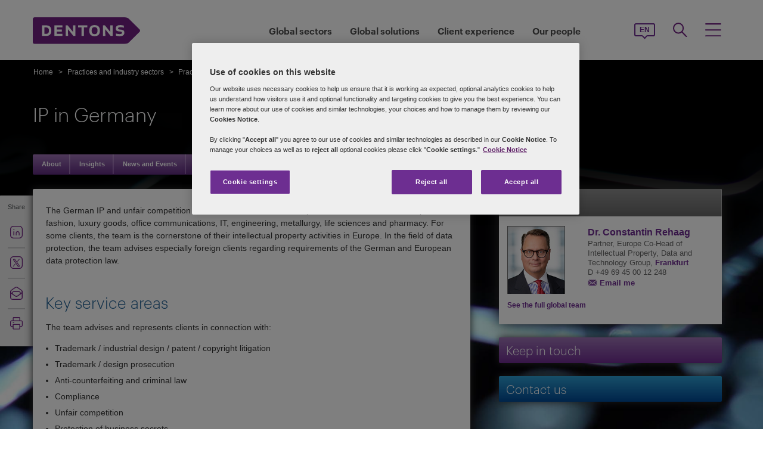

--- FILE ---
content_type: text/html; charset=utf-8
request_url: https://www.dentons.com/en/find-your-dentons-team/practices/intellectual-property-and-technology/regional-practices/intellectual-property-and-technology-in-germany/ip-in-germany
body_size: 126998
content:



<!DOCTYPE html>
<html id="html" xmlns:og="http://ogp.me/ns#" lang="en">
<head id="Head1"><!-- OneTrust Cookies Consent Notice start for www.dentons.com -->
<script src="https://cdn.cookielaw.org/scripttemplates/otSDKStub.js" data-document-language="true" type="text/javascript" charset="UTF-8" data-domain-script="c2c9cb1b-7527-4a37-be0c-8dfd1502a737" ></script>
<script type="text/javascript">
function OptanonWrapper() { }
</script>
<!-- OneTrust Cookies Consent Notice end for www.dentons.com -->
        <!-- Google Tag Manager -->
   
    <script type="text/javascript">
        (function (w, d, s, l, i) {
            w[l] = w[l] || []; w[l].push(
                { 'gtm.start': new Date().getTime(), event: 'gtm.js' }
            );
            var f = d.getElementsByTagName(s)[0], j = d.createElement(s), dl = l != 'dataLayer' ? '&l=' + l : ''; j.async = true; j.src = '//www.googletagmanager.com/gtm.js?id=' + i + dl; f.parentNode.insertBefore(j, f);
        })
            (window, document, 'script', 'dataLayer', 'GTM-NGBZ8S');
    </script>
      <!-- End Google Tag Manager -->
    <!-- Global site tag (gtag.js) - Google Analytics || Added By Saurabh From Analytics Team -->
    <title>
	Dentons - IP in Germany
</title><meta http-equiv="Content-Type" content="text/html; charset=utf-8" /><meta name="viewport" content="width=device-width, initial-scale=1.0" /><meta http-equiv="X-UA-Compatible" content="IE=edge" /><meta name="referrer" content="no-referrer-when-downgrade" />
       <script
      src="https://code.jquery.com/jquery-3.5.1.min.js"
      integrity="sha256-9/aliU8dGd2tb6OSsuzixeV4y/faTqgFtohetphbbj0="
      crossorigin="anonymous"></script>
    <meta property="og:type" content="Article" /><meta property="og:image" content="https://www.dentons.com/-/media/images/website/background-images/practices/intellectual-property-and-technology/internet-protection-tech.ashx?sc_lang=en" /><meta property="og:title" content="IP in Germany" /><meta property="og:url" content="https://www.dentons.com/en/find-your-dentons-team/practices/intellectual-property-and-technology/regional-practices/intellectual-property-and-technology-in-germany/ip-in-germany" /><meta property="og:description" content="The German IP and unfair competition team advises international corporations in the industries of sports, fashion, luxury goods, office communications, IT, engineering, metallurgy, life sciences and pharmacy." /><meta name="keywords" content="IP in Germany" />
<meta name="description" content="The German IP and unfair competition team advises international corporations in the industries of sports, fashion, luxury goods, office communications, IT, engineering, metallurgy, life sciences and pharmacy." />

<link id="siteFont" href="/assets/css/font.css" rel="stylesheet" type="text/css" /><link href="/assets/css/style.min.css?version=01302026_15" rel="stylesheet" type="text/css" /><style media="print" rel="stylesheet" type="text/css">
*{font-family:arial !important;}
#nav h1{padding-top:10px!important;padding-left:0;}
#nav li div.sub, #nav li:hover div.sub,.denton-circle-widget,#header,.callout .key-contacts-top.regional-health,.callout .sectors,.callout .key-contacts-bot{display: none !important;}
.imgGlobelBG,#imgGlobelBGMobile, .wraplang, .addthis-popup, #follow_lang{display: none !important;}
nav #headnavigation, .breadcrumbs, .navSticky.health .stick-bg, .professionalNav.health, .carousel-img, footer, #float_social_links, .breadcrumbs, .viewpagination, .rightpagination,.signMailList.asideSocialMedia,.contact.asideSocialMedia,#main h5.key-head,#main .aside-container .related-section,#main .info_person.find-dentons-team,#main .search-results .info_person,.callout.signup{display: none !important;}
tbody th img{border:none!important;}
.info_person{box-shadow:none!important;}
#main .info_person .accor_main{background:none transparent!important;}
.info_person .accor_main h2{color:#6e2d91!important;}
#main .key_contacts .contactname, #main .media_contacts .contactname{font-size:16px!important;color:#6e2d91!important;}
.key_contacts .bioImage{width:75px!important;}
#main .info_person_detail .key_contacts .bioInfo, #main .info_person .key_contacts .bioInfo,#main .info_person_detail .key_contacts .cityname{font-size:12px!important;}
#main .key_contacts .bioInfo, #main .key_contacts .bioInfo a, #main .key_contacts .bioInfo p, #main .media_contacts .bioInfo p, #main .media_contacts .bioInfo, #main .media_contacts .bioInfo a,#main span.phone span{font-size:12px!important;}
#nav #headnavigation{margin-top:0!important; display:none; }
.content-accordion{display:block!important;}
.content-accordion .inside{padding-left:10px!important; padding-right:0!important; width:326px!important; float:left;}
.aside-accordion .links-accor{padding-left:10px!important;}
aside.aside-container .key-accord .view-full,.pagination{display:none!important;}
aside.aside-container .key-head,.aside-container .content-accordion.nkey-div{display:block!important;}
.emailPS{padding-left:0!important;}
aside.aside-container .key-contacts-bot, aside.aside-container .key-contacts, .aside-container .content-accordion.nkey-div, aside.aside-container .key-head.ui-state-active, aside.aside-container .key-head, aside.aside-container .key-contacts-top,.infographic-home .inside-common-bg,.top-curve-main,.bottom-curve-main,.curve-righteye,.curve-lefteye,.search-results .result-head,.search-results .result-head a.ascending,.carousel_wrapper,.morelink-btn .rhtimg,.carousel_wrapper_1{background:none!important;}
.emailPS{display:none!important;}
.stories-gap{padding-left:12px!important;}
.widgets-text-light .content h1,.curve-righteye{color:#6F3090!important}
.copyright{color:#333333!important; padding-left:4px!important;}
.widgets-carousel .content h1, .widgets-text-light .content h1, .widgets-carousel p, .widgets-text-light p, .widgets-carousel .content p{text-shadow:none!important}
.jQueryTextShadow,shadowtext, .cookies-bar,#divCookie{display:none!important;}
#MapMegaMenu_GlobalPresence{height:554px!important;}
.widgets-carousel .content h1,.infographic-home h2, .widgets-text-light .content h2, .widgets-carousel .content p,.widgets-text-light .content p,.search-results .result-head a{color:#652D90!important}
.curve-lefteye{padding-left:0!important;}
#body_container{overflow:visible!important;}
.infographic-home .state{flaot:left!important; clear:both!important;}
/*.FullPrint{width:100%!important; float:left!important;}
.removePrint{display:none!important;}*/
.event-top-space h4, .inside-common-bg h4, .firstul h4, .secondul h4,
.DentonsSansWeb-Semibold, .professionalNav ul li,
aside.aside-container .news-sec p,.curve-righteye,#nav li h3,.cols-industry .col-sec h3,
.head_sec h2 strong,.homepar a,#spanTitle, .widgets-carousel .content h2, .transparent-banner-bg h3, .global-interactive-map .map .content h2, .widgets-carousel .content h1,
.head_sec h2 a,.homepar p,.head_sec h2 strong + strong,.stories-link a, .default-text, aside.aside-container .callout h3, .infographic-home h2, .head-content h2, .content_area h2,.infographic-home h3{font-family:Arial;}
aside.aside-container .nkey-format{float:none!important;}
.aside-container .content-accordion.nkey-div{float:none!important;}
aside.aside-container .key-head{float:none!important; clear:both!important;}
.infographic-home .inside-common{clear:both!important; float:none!important;}
.fl,.search-results,.search-results .result-head,.search-results .result{clear:both!important; float:none!important;}
.scroll-btn{display:none!important;}
.widgets-carousel .content h1{margin-left:-4px!important;}
aside.aside-container .nkey-format .col{float:right!important;}
.people-form{display:none!important;}
.view-stories div{clear:none!important;}
.widgets-text-light h1, .widgets-text-light p{color:#6F3090!important;}
.global-interactive-map{padding-top:50px!important;}
.infographic-home .inside-common-bg{min-height:20px!important;}.global-interactive-map #top{padding-top:0;}
#iframeHomeWorldMap{height:510px !important;}
a[data='readmore'],a.link-global{display:none;}
.hideweb{display:block!important;}
.hidepdf{display:none!important;}
.copyright{color:#333333!important;}
footer{background:none!important;}
.infographic-home .inside-common-bg{border-radius: none !important; box-shadow: none !important; position: static!important; min-height:inherit !important; background:none;}
.inside-common-bg .stories-gap{padding:0!important;}.content_social p, .content_social li, .insight-table{/*font-size:12px!important;*/}
.insight-table{width:100%;}
.layout{width:790px!important;float:left!important;}
.content_social{width:480px!important;float:left!important;}
.aside-container{width:270px!important;float:right!important;}
.key_contacts .bioImage{border:none!important;}
#main aside.aside-container .bioInfo .printEmailPdf{display:block!important;font-size:11px!important;}
#mobile_head, .wraplang, .group.drop-shadow, .breadcrumbs, #follow_lang, .languageselect, #divRedirectionDisclaimer, #divCookie, #divIEMessage{display:none!important;}
.desktop_logo{display:block!important; padding:30px 0 10px 10px;}
.header_paddingmo{padding:0 15px!important;}
#main .widgets-carousel .content h1, .accor_main h2{font-size:27px!important;}
.datetime-insight{font-size:10px !important;}
.key_contacts .bioInfo{width:150px !important;}
figure.tablet, #figMobile{border-top:none !important;}
.infographic-home{width:470px!important;float:left!important;}
.aside-container{width:270px!important;float:right!important;}
aside.aside-container .callout h3{color:#652D90!important}
aside.aside-container .key-contacts .col{float:right!important;}
aside.aside-container .key-contacts ul li figure{float:left!important;width:80px!important}
#body_container .infographic-home{padding-left:10px!important;}
.widgets-carousel .content h1{font-size:27px!important;}
.media_contacts .bioInfo{width:270px!important;}
.key_contacts .bioInfo span.tab_office, .media_contacts .bioInfo span.tab_office{font-size:12px!important;}
#main .tab_double{width:100%!important;}
.widgets-insight{display:block!important;padding-left:10px!important;}
#main .widgets-carousel .content p{padding-top:7px!important}
span.phone{display:block!important;}
#nav{display:block!important;}
.group.desknav_logo .desktop_logo a img,#main .mobilenav_logo .left{display:block!important;}
a.printEmailPdf{display:block!important;}
</style>
    <!--[if IE 8]><link href="https://www.dentons.com/assets/css/ie8.css" rel="stylesheet" type="text/css" /><![endif]-->
    <!--[if IE 9]><link href="https://www.dentons.com/assets/css/ie9.css" rel="stylesheet" type="text/css" /> <![endif]-->
    <!--[if IE 9]><link href="https://www.dentons.com/assets/css/media.css" rel="stylesheet" type="text/css" /><![endif]-->
    <link rel="icon" type="image/ico" href="/favicon.ico" /><link rel="canonical" href="https://www.dentons.com/en/find-your-dentons-team/practices/intellectual-property-and-technology/regional-practices/intellectual-property-and-technology-in-germany/ip-in-germany"/><link href="/assets/flags/css/flag-icon.css" rel="stylesheet" type="text/css" />
    
      <!--[if lt IE 9]><script src="/assets/js/html5shiv.js" type="text/javascript"></script><![endif]-->

    
  
    
<link rel="alternate" href="https://www.dentons.com/de/find-your-dentons-team/practices/intellectual-property-and-technology/regional-practices/intellectual-property-and-technology-in-germany/ip-in-germany"  hreflang="de"/>
<link rel="alternate" href="https://www.dentons.com/ru/find-your-dentons-team/practices/intellectual-property-and-technology/regional-practices/intellectual-property-and-technology-in-germany/ip-in-germany"  hreflang="ru"/>
<link rel="alternate" href="https://www.dentons.com/zh/find-your-dentons-team/practices/intellectual-property-and-technology/regional-practices/intellectual-property-and-technology-in-germany/ip-in-germany"  hreflang="zh"/>
<link rel="alternate" href="https://www.dentons.com/en/find-your-dentons-team/practices/intellectual-property-and-technology/regional-practices/intellectual-property-and-technology-in-germany/ip-in-germany"  hreflang="en"/>
<link rel="alternate" href="https://www.dentons.com/fr/find-your-dentons-team/practices/intellectual-property-and-technology/regional-practices/intellectual-property-and-technology-in-germany/ip-in-germany"  hreflang="fr"/>
<link rel="alternate" href="https://www.dentons.com/es/find-your-dentons-team/practices/intellectual-property-and-technology/regional-practices/intellectual-property-and-technology-in-germany/ip-in-germany"  hreflang="es"/>
<link rel="alternate" href="https://www.dentons.com/pl/find-your-dentons-team/practices/intellectual-property-and-technology/regional-practices/intellectual-property-and-technology-in-germany/ip-in-germany"  hreflang="pl"/>
<link rel="alternate" href="https://www.dentons.com/it/find-your-dentons-team/practices/intellectual-property-and-technology/regional-practices/intellectual-property-and-technology-in-germany/ip-in-germany"  hreflang="it"/>
<link rel="alternate" href="https://www.dentons.com/fr-ca/find-your-dentons-team/practices/intellectual-property-and-technology/regional-practices/intellectual-property-and-technology-in-germany/ip-in-germany"  hreflang="fr-CA"/>
</head>
<body class="cssInnerPageLayout">
      <!-- Google Tag Manager (noscript) -->
     <noscript>
        <iframe src="//www.googletagmanager.com/ns.html?id=GTM-NGBZ8S" height="0" width="0"
            style="display: none; visibility: hidden"></iframe>
    </noscript>
    <!-- End Google Tag Manager (noscript) -->

    <exportsettings user="" limit="200" popupmessage="Sorry, the search results count exceeds the maximum limits so you are not allowed to export the result."></exportsettings>

    <contextid value="{F5EC8FC8-1723-4E23-BAF8-7876CBAE9245}" id="currentContextID"></contextid>
    <contextlanguage value="en" id="currentContextLanguage"></contextlanguage>
    <contextsite value="dentons" id="currentContextSite"></contextsite>
    <contextwebsite value="dentons" id="currentContextSiteName"></contextwebsite>
    <script type="text/javascript" src="/assets/js/css3-mediaqueries.js"></script>
    <input type="hidden" id="idHiddenMapField" style="display: none" aria-hidden="true" />
    <form method="post" action="/en/find-your-dentons-team/practices/intellectual-property-and-technology/regional-practices/intellectual-property-and-technology-in-germany/ip-in-germany" id="form1" aria-label="form">
<div class="aspNetHidden">
<input type="hidden" name="__VIEWSTATE" id="__VIEWSTATE" value="cgDnjtOC6mLukFJNxnoIukyYP0TT2GjjanXdFsGR2JrJK/t2U4+QMKggEqnAg3x4XAeUu+OamB49U9KNf11QpeahmZ/[base64]/b9sOlDkDdgh8iVoI45Bq91CIYnfep6X2TEPy0wtDYeoGzE94fW/5EjG+zh7lS6h9EbROchmvcI+ZS2VIdRqsZU4OuSjwSTuP3LD7UuWnIDUpsffNX0s5aPCS/6NohhML71xdnXP0zRTCowmwnmZXLcVHsxsDUfy6PJ2jT6UUdkHW3gBP6/8Tb/Lt/UPy9Dt2cWcRPjw7YRI/mtJvWVH8lyPg86bt4pkB/Ptjp0Jd2/cIe59xFnIkDDpc1tvgo+h9tkPT/DLgdrQad7ZBzxEGO4/utQfP2FgQoLBNwmGCDOUg15HULNuRGJXX3M/PZp93V+nilgHQDvtHXh5U0f+nP+hNJ0w7J+fqkE2hdOqaSK5dpaXUkILmZtCfgDlBw1rbmjvNKMqhVEM6KQ/wllIHYlV0sBB7nIfihyJsPLAvoOinJf5SYY3z4JqLvHAfiOThBUu9iat3xNz1BmxEqavqyDcfQmr6WIlQsFYWP1tmoyPmYGVaf2WL6/O21JyyIiWi/JSFGE5ASX32DKeD4UZ4xGlnusidMRYsqefFhPaelR3sj4M96OsE54qrenLFnZYfFC8kN0ObCtj+guzJfveozxEJA9CKJXO1KC2dF6IwydeEIEKu/7GfQnYAcHL9z6PLxip3Xzu1EuK3AMozh45qobCOnxG5cU1KO1hlH2oThoSWw0p0Wett8cEDcMatcdf79ypLJ66ZFlfdpqGBiErJP2kHrIo1+VMW3dkLGzl5IBfT9ma11+xcsL11Ms9N7Im0i8TMZvEIKTpf7vij3KL2hu8/Z912GKGYs08Sg1MwQDvezKxsRJeWo+T2NgS+rZckOa1O0TsdCuW1yecMq3MfUgB4xO4OGIp5Gcj6BUYd4g3jEH7XwhTOyQW4/YRNpofjzmaq9AKMda06Rg8j7tANWqGzAr+EerSZO/VX6brkykvVPixgFrpkDWBhOxMJm4Sw3kemvBbo275j8hq9V3haH61B8ahOnLjPex3YdEIG0H5gBRnbxFeZC/zvQIt6FZ6HFWys0P/0PEDZYViJzdPvTSHvXiJN7XXSXmQK5lS/C2vO/+sAxy+PSllnX1dTgw5aJ3NF/DupZndJTlf3lxMnPT4wyemcKNWrwbH+HiJc+lrhtlaWaPiZPv6i6REjx29O/MnhpkdqWmoupqbD4EV/LNMJmt4ew9rIjSSzHIs2R+Qgf1+Y96+O0ZQRG0kflkLwk+JgyGJodmgxa2qyclqK0PJlSAnloP72gFyS7RDL24ZFgK+2O9L6KenD/0oDD+f9Ro9WTCt+Tk67XWKA2bEVBl2/LNCH7g+Y8kenjL034zzuG5ahcDDfX8KVjO8bOmlFe0kVw+3dp/[base64]/wD5g2uRQpF28920md1fORnxD44oaHwHfBtAB8ZoKe1j8+vIkQoRNIa0ijzqwCrQt/ZXwAoNxeLkA8enMRPnCxoS13qZY2ZupD4HAtg76rfV7w0hblApZuZ0X/ZsPsWeOy2whOTcd8D4fzGtvtfeWdWKn7dQHF79bp+QPg0KwspNkXQgg3b939YsA4RLz+yDECfmGQsGMKoYWc2T87ntf2EOWmQeVk8jMK4WeXhWvN5U2bOLEYRbN7udgNuuxZrQ2PTIT4ZSkEa1GzMMSedasl0R6F83bP05Fvn7NcZri2XC8yXS/nWsfer4cjmm4BTePyBOkvBVtkxLnswAQW5pU1bzMvqblnOB4aCB7DpDIaFNiRd6tlgBskiyjanww4oOfd5xOU1j6B6wsKJOjPSsn1whvMEizst2gTVA3+mEv7AVkU5xFrvdorXXqrT6lJKjGOAwSrTm0cA/NNJ0Oxe2uiW+49ckebBI9CivgUS5JOivDqKJX9D/hsQXsiBli+bUjQR0u+f42PIQRVMgX2GZidk/JjCSnJi8YXQthtXshnVFH4L1UQ5zX0sBCWwgS0LLFCtW52KoKzloT971U8IWsYTu1X3t9KQ3Vu61fbm+HWk7I+diH27DXSyDfR1jqs6ACrVtvtbxgCT72yla/q2xnH2kwHqws9jUWY7Sw6LFbDP1mJviFfjEbcwI9fhVS8l2TBCFw3V1C8Fq7O5R3EI77zKzB6e1TTrM9lQhFx8SgEuhZir6nycguictP+x79GSZTE6oADz3Tmr7dKbgbKCGO21QhLadDo1Qlchd64VFwpxIBd9am5ee4Su/jMbQvtr3SKbmCel5eUXM0FoyPsLeuAquug4RWS+u9dH8KgtKEuaadyFSiyWymR3Cm8P/YPScJmyZnEpMbEWMSjHzGy68w16hPRJ3rxtYhaO06CnkQ2uEAKmYB/[base64]/[base64]/0S1fc6hs1P+iymfBjjILSK7goBagn1QFY2HvIhO6C/VZmG3ucv9xvr+5qnRnp9mEp0Sv+SCPHNBb8FC50d1qE3+nPrp3D2oubwo6G0hX075dWF0vs0g/sySqR7NRq9nFA7OjYeDtRsXV0DpLfG9vWgKVtDXKE0JLa9Q43MHbIjdgLfaGViD4QZt4+5tHOUJ3dJKxfCFBPm+dBOsXlzc8juuc3NxK8n4CXZPgOtyyGiES1YxnjR899G8YB1oIGL3Lmu/VFp+gRY3MEWWkE39BW6K+5PR5b61zHnbI+Y6idf+QaBUSYorzhaMCGacodIX+SCibb9yllSjMMcw9BQQdnjKbc4zvIoaIby2reAUHN6imN1fy86vBRPpoEIiRB5pi2tlSft0m1kItHJxIQ+ZN/peQQu1drEa4/po33urrJgMXNHw3G0qfeUrkeYt++1ra7n991SQM7SGCtvyjN6/wG3HmjLY8/LBfh/mayp7tFsW+i+lOdp8WH0fTH0qUNZH9lRz83hLhz430GZ8U0D6u0zd3u3u6B7udReLct/SWc97zakyOTaiu29GLEEv1yGDAgUcn0m1PyImwVxcmwuFJWtc9A2Ksk7/6wZUAcRWZX2uo5wchFq9MPe7uS+tGo+UuL4HFkwOcFT0XAjsO1ehzzpoiU9urgIrRhXjdEUBy1JHuQF5lU+C3UNx42uyl/d7cjLe0fwvCQIzxsp8WfjCYL0Z9KKdmW9e4G1vvMtMDgtmqqqxChxDQg3cFL3RfuTmbkK+QfdkDZPHpsFaD5Sy4nrLaUMiaXuipSHfdOZSQXKpdlqhXeVV36VL5UEj6uDXBQjo3r5LUAImA/Csk3XirLNONjLrJmyNuPAn0l0FH5HFlXBMr+oOFffrEDtY8Nt4BmmHCAyVk9OPeHub3YwmkMByA0JDuHL/r4tO1iyFBXM689kYb5/aL/sa+sC2HnonE/[base64]/JShtF4Tkr1RPDINtxGwpvJI9enOsW3yJcLGq9Z7uyFuShMSgv1qRmBTtK/ZXrmzKUJlYiLtTOJqi/4LL7q6AJf0U5VtGSKTf1kvGJgZdIJyTPxFEsekpY6CFgYw2Yxeh782sDYcPTGwu+OLmMozIuHOMaPeepVXQYmqujuhcCUy/rKPUcpxV160RnsmkfQzh4aEYYaUN+EJWZkjPgjae7BwYf8QlGeZfMdrgDlSwHebWVq17oVYddGj+38vko5u0h8mw8MWeUarN0ACfly93JpPGFlGcKNncrKCcAsOZVUYV0jgRMmq0TWMgjJEW21C+AkRRBLhfkYItqeNtgHOp/JSDZtZ1yFmq/Oo8Og8BxP6wkz+ZCP3W40placfenz1QbEr7NIrwVsTo9DNv2pJjBVgQB9x5LUwb1J9YTJKDmnPUVUPreB6Os+mi/tcxTuTjGQRh1a32m+h7ID59f5/43s6TWUMhK5s6D53ZqauERJoFTF5OIUcpHGfCQ/NqFiYFtOMdodQmkeXfGk89/tD3buELgHsLHsZmWKF2jyLtreHtIBfwyQQ9lKcgND/fdPsjDZovUj6IEsdrzh91sLU4+c9OJi888g7D7tDG8PWenuo6+AT8Ea2wijjOomp/nPNiaiS1+kn9RtJTPEFZ5NjGcOMUmQGhK3do4p8Oa3JwPHWqFWehwmlo3xX/qFm9mWUmsYydtKiQUJhwPqltnGZ4BZvZLNcdmfiw3xR4zr2xkKjOoY/v9JZVS67HbnqJyRNc89O0S6ajVj+fOB+Tf6/8jQSTq4nnEz3cKhimDKk/[base64]/[base64]/t894onr44sF7C0wxdkLhf4KWoNsY6lTl2itppu2av5LEA5fdP7USFxKu4qSGMIYcIwKU2WzC5ttPLjvG4ZPfZOcXcAxDqZB+oHovcsV4200R1Lj/LPqeR0VJ9C01opzDmNaef7gWMs/MqVl+iSjglzcDtIxp//fX/ePzmsfSusbWjPN/6ceFprVdHvXLRuzonGiBG0bT/2OSrGvta9UOpu0QDfvH99G23qQ8e1Alj7U9I4I0XcLuAxqvlWQhsiDq1DbD1ZZBOPx5IXtOqG2TN1/b0k/qH14/jCYDZobbVy5nOMf7Ogi9bif2fnu9Tm6zXUKqz3JP1+ps31me03ile0pA64oYJ5TCfKp51+OPHuc2QTN4L84f6AtFZ9WZXAIw2wQ6fjeN1fJN3+uLy7hDg3nuaBMiAKQmWO9vU3BXLcKKFYWjfAVpnUj/sQshTQEtEFv5s4ppIb85KrRTT1prNEkIrNiY6e8Uk6AifYesQopgMu9PDaXuXnVbmJ7iV4ZIJL4OE5eMWnGaAdoW9+tgkUFrFbd48Ki5uIKuI4y9hktP4b6O9EiNTXT+LjN9nGygbIvN2PvDqvhE6pqgZ2Cz59Uq9QdbKZ3RztEL/K2dix9NCBLIsiBnwoh0y1JHt16qAYnq/je031NpTFLeu9TbiacAfX20kQw1Ffl3DW/3I+8W9s/zWZZyjArmbsqrWcR4hlilPZDDXI6UK3Ib049RV4PVxwrHzgwSiPPvRYjrp2lv/V+bJFoqlYFHZiziDUtodyc/jowrwntCj1+hnboDm/wcDC6B5YFYJCgm6V2adAEGYgWf7P4lVIMGJHmw9ibQLtg+gjj3TBIXiwpVqfyzlRgSlmJ+h95PSVlLfR1E+LlqRN7sNYYyxXnuiS6+IyQkYB3QTd/ClkqdHO7M6XnWN80BazzJ2ejq1M6tgRsXxP6f7gQ3y7VWOIoZ5FRjAJd4FGG49MkR4cjkIjZHzmesp8/HrrgeHM8ERIlv8eJM5f4aNWjYn8M2BVCE9G0Gj1ID31y/Pbrhk5B2WkDq7ouuHZIMEAzO59ubqlV48AawGgzVPOqJpXyfExkYD/o0Sh0bjcfggLGFOMiEIyKE56u94ELCcMMF2F/6M1PfhTdOXrVCaJQP/8/NFSFDdnfIuzYWdlSNsxgc3XN7Gpe/drybCcb8MnhSEXZVx1NqR2J8tGFHR4RJB3u76qc5J6LNrc2Frh0l+U382UXsbNCq9lIUoY+6ZVDsKALiaKg5E12MXcyx7vPG1hUS7ZReAHOTE6KGqGhHO1dIoTXbnRJC8nUNN22gwirn8vGi5GjZVVc5H9bihCZIKASgyEsgfgz/q1pvNBtYKY0yvLN4YYiijFdo7GH7ptaD3ntYCgDHfFQIoFUD/APXtcorx5tR7odCNnQwBQdx1bhrBgGWK3dBl375xWB6cAJVJp0/ImnfcZ56gor/u0mzrFE+Jqlb/XnV64PkKU+DS6pkX3gzTeEeNrjTxHcyN5opDMtd+YXVU7GoVWUKx7td3LLRn5tpALl5ftdOhTGbD1fc4AOcgv5n/U00yNbiNOcmFSe/0dB1PlQmjiYs+egNkjhA5+POHN5dM+elmpXkl9R93RJMJLyWf6oy9efEfxif4Beu1zajYiW+qBOvxZQzAkMuChdxQBkWg5/K/sE+jIAwui6pE78OKy87vEEu2DQsHUyhkOAYC3o/L7zq7Dp06JeIlznvJx2K5+FoSMJcpr6SifuWUs9o620M6646BEyt5ogFeYTTcYW0oLl7yX/A9Px276333AiEXuzItit/gBWEayQ4TULAvQq6WYYBV2SIaq1OibfMe+/as6iH9HjYKhGrZsroTX657hM+qvK8XjDY2WQCA2XQP2goPJZ7wySEQU+AQA8UDkMSjR6/uSW+QjS68hJ0hCwaZ6cbPK1kn3kTejMw/Wibu79jmGE7QNz3r7KJ/0aaIjzcBd04mDK17wXjyXwHfuZRw+qy3Nh+MsVwMSR1XwB8cDICB/zD3n13l+rsB/bhQ6K+PcEEppx3DJpgtWyA+cbSVriU9FTMyacyLbICALpJaqTPkhw2em77k+H/7ZxnIt+1ISCKs4PBjAvc8Kl9p2EEaXiTW+iUTnmsw3kSMBajKmsgYPZhxMe7FITJeXbL2YQueXYRf5R3pLaL+FDC0E+Xwi9NeN+M+rmh4hMg2jc8OeQk419Jl0MYs3lKmmWVrye5fe+hBtx4/OlzrYSoKQFxmCuN7ImcnTiRNILEhuoh0ikzHi3X8Uh5Rn5nT9gUQdJSV8hTQN1aJYnGSVVT0TJ6gTunp82so0Xth1hHmjjthRw5typ66jREj1VB9pft2S9G1VN73Y19aSNJ0Ol7/CN5Cejrc6ullziFiNmb5R38cLo7Qq1LJcNI5h8Fw/QX+k/uiQVPmQcEhIYOSgcW55bb6EQzCQU6xuj22fAxHpHkhLMFLR5LU/JDKdEeT8hulU+nGC1XojD2e9fAkboQhLgrUAV0Rs3et4DB7YdACPcm3WIB4/KRCIza12NJO3wBdilLY02srjLxQrE+kgQjIpH6jixV6bm7DOAZv1Q7XHMpyXw+O5spq0LXHuEBWFBLji7j1lDZc1mvhgMOm2nDpc3ZRq4gQg3O0v/4qfULw55gWu98ljC4r0xs+AN/0fNkgMZamSgTqUxKmuNP88/FBpxx969+1CkG8NdGs+qqir0Px+FqSTR0swzoiK7nJuzgywd5I6/dg/[base64]/ytFEcWzXG94bUFzoaqV8MF5eME5eCMHLq5QtPB/zdAGk+Yh2DoZIcuEytEoXv6KAvBK83sJ2K6lXvlRgYPQv8UvEPZxibeVtkdynXJhtjYTtQrNJy+6KPZSEpPoKa8IyiaBgiqUqNlGmM9vO+awJAEzFqgVRuD8Ne+6pZIw60YZW3W0eitP37MSOXsKVAz0/HuHK7YuAQUf0rOTlXErgf5pKrNP0xc9aMT+6tOP1ZLbAvJfzG4IFeGx3N9xB8ANoGqq1NRU8875vwc9cXujbftMktS0VgH5HWub7RH8keNSoRk3s6s0o842Zx5bwsWjseKAQAOxmlrjg+JnBLyz8eIIztqnjt4p/tyrIOCm5dEAfIKhGfa8qxfLSLXETNhtWrzmWbxt9VC+mbn5ZoKzNb260GNTBDuOL51qVSUiRqAECxjb+VsTlPLBd8q1iHqHjXjz3/huDQU444uhSMjaeJjMN/jBLBnneIOpQQAc7JDxX/TugpTFK4cP/onVLdzi02IWQg8VCvdbJDUVAjcfPzxlGYYC4fehl0ZJhbMxHFthjxoOXbQeR/UaDH2wlzCKoFqpExgI6OoMoPXVL+tZ1UduAVVRWPakMwRmXKI0TfwJMMr68hnWy1ADjbFdPX1fBZSLaS634dW59kZAKzQywnSMlWJvimwjAj/L1RQ3KiaumT8fuC63W0Z5IfUk7sdZ58PRqaupJ/PMvC1qvMrEARSMbnQnHGRSIVTA28AAaxaHv/ZMZbuWDVn1Szhzv/0Z5u33z4eiJDmO8rZgMnoHJzoCxgrB/4sK8gB29w4O1jQywjt26F/rlq99Gvp3x4pbh2y7scPtRUjwEkbN7tARRI1ycQ2hZJvPwD5cOkg6n0INX7g6bYhM0uIkbAAlfHf7TzUTo6GfpWkewtgFB+Sn8bwzs1Ch2Lqj/+FKap6t4gNjwmTID/pr5555RLav2ZHxHt3xdA4ZTjzRVbkFuisge61PJ0LjhPcKd7cMtfLAB0Tt04jZwBnr/b2GTxJD9nA9QKo18zHaa1CVsTs6/8eLcglJJRJNcxhvR1OVo8v5vZCi1LEKM+48Jox90ZgihxYvO/rgmyCreo2Oijv9JHHQqSjBMzFVLj2bXdibIDsX3H4JmoFtpjcf2byfqnFbSggqlUJYlrOPNvw4IsNCPLl1zEkxfehyOiVI2Zqjmc5UwtqWHjgY+mb3sfR/GjXVUwOrl9pZOKrIvY6cCOCxkrO6qczlqoEa/9QJiAexm1EC752KLlrhcMKiYRqL7rka/[base64]/JE5OOZOcrDaHPGq8h62eio0Q9V3tiYqiig65nBTa/YZVz7c1Ijg9ZJ6nUUQEZxQXjwdxRMxfr0hAq4Wk9sngADy+HgYLpVOTcCUK5fIu91wNyQYV9XkdZpGNtZBXrD0pQ+hj+xlVzlnoL1vx0Fm1InCyvluf/mT9fXGF7Cg3DXuXwUyixdvKa03ngntfOURuK/P7eLQb9nIrSC1DWBRTGJpYS7CMhyuAGeEalbj4zZ35yDO7MAoH3vTPa+QQ57x33laXPMp0RBAwlOjqXihcdtQeCrUYyt9pFeo/RII1L9ygK2oOYv6BnuMUXimFZZHdsa+cYtABAE9PSgMZOF1cQfUPIHMWq5LL1cE94fBqr9T7Q8G1iyWkjWbiKeZhaUCio1/v9jKK9JYqe1ZyuEpw9aBkJr3dCIQFdT5yTO0OfakrvzFPZjUfd24nbVn4hk0TOFG+yVaVmzgqRBxG4uN4as3eEm0Ds4jGcJ8H24ixM8dtDWCrLXQwmhBJP24HxzG3dmXAO+M88IA1yHLpHmi/42oScR4enFiKNE/95fUJZYorvOTcH+bsAiVaA/M/RkB6/jFC+Xi0O0dNUyx09tA7Nq/+G8bS84ETK6FCblMTC9EhdqkjZVbkV0dn1N5rJRtDPsRH7SsxzH+L/abmO1AsrBLHa+dzFHs75PVLKiKgn5JzOmUJ1WYhagwDZkLW9UcdkkPzG7RGdXWTrh08P9k4zf5rbmW+LY58rjvJEihaNyDczs6DBTmkVllLfObyzNP3B8iLxSSgsaD6yRtG+2g1spsmfHtf4bKUhnHYMBhvcgXO8jn/gU/jh09ty8RaUNNDo/qr8RpQOowW9TZ6jgxwswdtunn8Ro8qgC0MVfw+RKfm7Fk32rQ57V8wk1rUagojNAMJbU+CXCSPHqoeferfRVwM3VC9Y7Ca4zZStRvCOfvGr6M3dJ60n/ns+smPggov90M+4SpHQObD0DkP1+txwfi8JpYFc3gxNarhO8HGgFZmM3G4I0/dS5OpYOJ8Jkz5Uhauyh+ib8Zyir3vjswa/LU4AI9GArA82ip6/wIdLVQo95yRFROeJY0Ig2wrlAzYdiIRQoEkD33dMFE3+z2DZylTUzk9qttaUmImGIO+tbvYjrJIVaO+YxgNbFW++omWGSbJPguIKiRUEuS2WNp5P1p4GRqIjZSOb6yOi0f5jpwb6mpAjTf3icW8QST/4BNeCIWDOFXb0bOPw+LY0dUJ1bgbTFSRMhhbhxgtiE4cibmx7tKo1g8QdKGYJnSDy+SjAlmsere9EyCcn43JdgMJ3V20tu7tssN0YrjSqf6J4OPR1dLyZ5mv+gLgHQCMnQzYHPTWG1lk7qDQUaKj0S5+sS+KnT6Z/[base64]/[base64]/B+j6TZZdNbf1+EZGD5ctDgDDLxz8lNGdUUwsAmGZzP5/bvS7uThUNib+ae/kUmQDcCy9nwqjPx5wlDI8sr02lgDpxFN++Q2EjwIO9gwe7f6xJUHWJBA6o7XkwLP4xvX/lboi8PvuLhMLYQoIDoWOrjEqbLsDWkTwtaspA5yhcO0oY8RlozoHErelbMAgmzPofDlM9Bffzl1zYajErdlQtv0w26TfqKOa/hMuces3Z5Bjdw/mj1tSLKX61bG9qj85swKhz9duoNQZwjgjHUFQ8EoZEr5gRnlGlGzNms0OBaWlYSGXl4+xbmVsJ8Silt1ZYQ17bg0A5xiv5symNw0OvxCq0HCp4NvLcAJGj48njmZC0jqZJjKFjOkUol6w2OFglnY7JCVEJy0UElyebNrRe20i51YL0o3Ukcs+qK9K6y/RqrPirZGFTqCB+4A9hq2BYwZsTOQEuTRAWnb6RemgpD10pAiOO3M01KUWdLfSnpsdMj5b3eS9aYAO+EuAKh6unqsRtM2U5ot8MkZ9d7gV69kFrwzvhsfusDU0zr5YD/dbLUSaVgVEvyDvHr5cwS5nlTZDgkpNPQPaoFE54rzBLPMlvy5/4IjxHIDgg2EgWQT+fUBVdthdvRLMJprerthS90thV61ghag4SB0e0Ck1Vt8/2juJY3DIhzmD9f8+Wt93JFlldZqLgIW7dp1rKsyfKpH13Ldk42xHBXdFLkJ9Bry3yOlmVE4gsAB5AyY5iRrhMYMCS7ySKcgcAWPc5ds44LXspzAXVqGWt6CbzTNU17jClMGxQlMeYTtQ1dAV3lfzBYM6PTIRvCW7T80yzpNE3NFNh/SS1QiKbJ+hjQ83QvSorW9x34FRNgXcNqFXCZOpnP0ka9Qj1ON7OAOxgWpoFEw/wQuKr3dvw5p9ao1m+KjSewbzfgj18Fxnh1j+IgK1xAWMmcwJzVNiuQVNeso4vPuFkd8mJssjlM6x0TicEUrBLLYXJ0JKkzWDzFur/6HTLZf0cJRHXP5Rbw49zOtJdPr/T16qYJks3/rs+nM3K9XGSrhcs/z6dvNlu4W6yA9a5zUJir/43dyiVahNQDKo+Id/DveoJk3MOrEUZOI/0+NYKSVoAw+GXbpqpi+kWY9/9De4F3p28RyphBD1K3QDnYAXbvqikUxGUbtCFaJaW0Vhlsk+38QO2FZ8svJWxzVfCxoWOaPdTZ4r4i7ByIYOq7MpKWfHbVoycR5ANapshJw9/2HbspHYZI+pRiCDJaSYUp8Fk9LqB1v9gDdaYmmd+YlsVSVl12FZvzlMc5Mrq5CBDOhRTawJw5DzrSk9Z6q0XAgaiy9fJoo3DH/h1agTk1PGCc2iWikEXGjbyPH5pDE9MHQJ8xPrVTzMs5fw196drsDFgewvIy9ZRicQio0kEFRDpt9lGK/HupR4Q5RKumOsn2W8xsjUMqmyN5j21JERqVti4xoU9b/achBUVQWFhW/MbNE54oN97+i9ggIRNH2hbcU9CUCW8Fhg/FtVrjmQjttWqd61exDUvjJMrXZnWMKyIHXqEmH5ZF26cfZ5v+rXrNYO48E8e8NzXp7FuINYmJfH/ewdH4xMREPkApjCLxoLuWlIetl/[base64]/Il9tSIpp+9VLT7YkK4wN/suijpb+0liUfThzDCs4Y7jq954YeQ1KGrfIzj3+/nzFjqEo59dDy3K+Nqqbm4Ft4ddGrt3LGCruHTFX1rYEkoRgmTRIzreM9pER3kD1ecdysDRZZlfqZmqf/wnwbXGgd3yQHvsgrxM6pb4Glf2XZg4hgf23g8liaW06txrenjVfF5ejGmtdpQnydiT7JnQsRjc/[base64]/13hZE3a4RXEXP1Nf3CKSYsvxi08hwVqL2E8OLsp9Y2dhdn8qCysMMw2YLLwKE+I64TyREAjgVTCHKWphVBWp9ARMyQP87LJOHY953AyuAFjUUt9dGvJCveYRJ+kA3dl0ZCZ/EcxclDLn3Kcq4fczjZp0304XPEWiBRgQsEsir/ytApU9gU1H/QbaYM2D5a085qH4jqAUQJLCcpulESRx6urT0x06kpbanYLErAlvtlXnrQncyd4oPEo37l7E3YJh27Vr0WVoDTJqHiSt+rYixHbu1hmKVjey0gslik8zjgRzAC8rjYUw/q5WcstG9y+4zMF0dfTDpBeK7JU4MK491Wg29f0YiHE1oI2PsxrU7g1qAuxx5V6xFnA2WpZ+grIM2NbpO0+qUFN9NN7ZL1/mHQHM9T1h5k/Op98i8cLca3HkBM4+mYhqQy2mlq1WJnGDIi3h0kqK5NltSrVjA53GaWIBfyC8ZR02gElndVNjL4y4euPfOibSsZWUlBU682Jp2WEQPS3WIJw9wcwkLP220OsgYBaNIK89e0N6uyxt7isEn4yWeYM89HHt0W8iV4Z5V/0brxghWzi/watik5LvLXm8DZXBL3S2LjRuM69jX/3JjrtjbAzDoA9BV4PiJAZ9diFSqV9OQiNjx2Vg2q0fLVAB9CN/3FsX/jkrueq0EZJMLhAYuPxOJdfOxec+fcPPnhM8W7xsHzbi91m74WG0gsyOeZD95KHLq7jX2q4t72tIBMIsNYZePxAGbZUOhAAtBK/PAq3h40jS9av603NYwF0nfaaZbs0rXVrjkOEIS/[base64]/fuwu5n7VC8EsM8bsV9x9MMmBzRaiMRNhJOeqiFulo2ulpNPzKEESIAchnsIs/0jTGuxWzGWb36HnxgaZIwwlsU8H9d728gWQG3B8vW/E1e9Z3eeiuWbbGlgW934/E9ygOmVpNWCVbG0DXdEWfJhLMouJLfiGPrbaCY6bbPqbQUaq7cFq12g1VDRYe+/7ZtqMrk+Lsbn99oJOTslRfmsLONNcAdWQHRnoaOGpHOq0zaCyWIuY4MWeOnZC4yVvyZvFxYDwz9RdE1qCNCeKPl/MstRfHgVrrPLKm7jwjkZ9Hz9//ADzKEKnb+qpiqHnAk1u4TpA7l1e/[base64]//X74bHva4Zei/3MJErETpkRA9qVS0M/r3+LqdZ0UtdhUXpgM7IGUAl/eKoRS0kwV5sbPPJTkseRASWym7URjmVcjPrIGp68Ctbb+i32Qt+vf3see4x2Xhx8Jd9gm7b77dro5QS8htOzNZr5NgLOgfUn3gyEVeVsmgfCA1hSceWteIBuIV5tou3IayGCBWsNVYbF48/EwXnv09yVwggWBT6R6BAbE5/ysvkKEH+mvnKM3VmN+Z7S+0Pweyx6XTBtv8GYxk1ZQ8SnLvU1Ul+4Y9ObA/RCmRha+XcqG/8rwRgtmVd+UJNFnGN/53vn4AfWYa52+2K6G7XlyxL6kFEWuG/uOUWcI4Bxq6/YgaeO3J6Jg/WBXYLbkaMmMup3Vqev6rmc7C/5v4Gev3Rv9m4EMfeTplh/jfEHxkv3jIw9peoLwWurmITbyThk3KBdnEZ1d1sFV0Y6Uvwwo6vV/[base64]/waFYxPIJPGC0UAyu13ccLqvgzbJ/PMUqHX+gnR0wKYA1PM9WOqsidvdKCfaJvIFLAKi1ah7DFZgrEegcaN0DaIsAA23w0kloEM1G9+x+iaT800S53pjnZqNpYvHQVJt4LXUz/ItPp0UppbgkW50Xrx13Fvgcyr4vVkKeRELRiAzN+kgzNJ+IGhhiEGTfOmlql/r1XmAP9F207FeKC7jpK6sUD21O89TbGfo9hTacVv8J7Qsiy8D+BfApktawu3kff3YAv2zu60/+csnydCvtoDS5GIlD23HAH76aHqXuguEfVXpmR1W2/AuSrtoCzYvnHPsmcKNZmlg++gxueAQdR3VBOTNpRnxeF/ZvzaKTm48dRbdxNTGTzHO20eFhOfy/P5Yrs6do6QVkQ/2oHmO3wfmOiybJ+K1730EDHUHvAaJVlyYYend6GJShDhAdavhBfiWAT3SS/YIp2GkoDClW6/kzTv12kgigcNCKGktyV0ObbHOC7Q+gs4gdGI1Xpf4QMewY6bcH50Ihh5E83UeRCkSB1i+nXULVE/rUzISgaT6HDmYBFWD3XypPp5n+5Vl96xlOowljQRbvBwkzyipLURgns0QD0j+d/o9BGyqnsq3iVNeeJgpIUa/hFcXN1gS4VqDN391uKvptvvSIxE3VMPLfjBK+p/Di4V/zBLdPr64NA2IZI7bQwavxA0ONflVmtinUozcBvD14ZY4m1mozhYkcrwv637Bv7Yg+Mzq0Bgo+2hii9OPuyG3KhTF8Cs0hB5UC+TeopYdtvIT4mMndPlOHyLPhyRcSx7DGPmhjzTTCe6ohvt6m5YNr7HTZTeYxiH2hWXosOXRGOnkAmYAsGH0lNhMm0Nyu4XBtwXsZkG/FhfNeaS1muhfNSLCCIF7fa7Z5QaLgLRz++W75KyAZTs9aTjl9qKvpo1JC1pPTM4aDCaIuZPbrfl70H5mYRLrsGAyDuMvu2pBoIZz+JB0SEQnvHoywf94bcjT4gwG9oebxk1RDxCFXK2hQD/ApI2ArmisYPy8mOqdfLY4TYlK5OFMLVj06W6Vn7cE9nvkTQDHWg8/0RJ81rMKLQIOnGOykQPfAifT4/21L1e/MOtrD/MaXu45y3A0AIwljIGi5xYZvqFP8YBfcNeSiaT2ezaKaZ9QzJkbYWsdXVnrVmNS3KySyw3Yucjy+OlrL4IkVyTz/2KKFSZ0+uVPTji9AAczdR34CdyD4ib4XkhQtip/eYMlYzO9U1bKevKfhK+QJN7ldawBpqGhY1YkECElmr/1icb9Zdpv+YOvPBGB7GCnNQi4u2mBB3P9lhIWikdNlOAah53FwodCt/Oa95Xg2yA3OvlzEbixZjLfPS9vUb1NZ9yjAMHPaxc44xoUVF0JhvPSdjqO7YIrV4fKNPfu5PbjvZoxABa7uOdKRF+QYy0lFvMqUojFjS9c6qCY39bNopn36RAnZX+6wpvsn7T/7XL7NYw2/IFJ3oIiUWZQGet4WiNsLM/695cGHvyKPyZdl5fjpCL4CQ7ZPl2qpiEGQ0zkzdFYTUbFkmvgEb4DyesN2koJH9Uxlysr75FnlfbY/UU/pP4okMBPi0C0eVRXNmUmKZUrwzkYvO/[base64]/J89aJmyE06YZiCdWIwBOWBgWf6EnuLv/C26Ed0Z+XW4uQibUjAC4EKZvGGEzPbUY0hJo3zh8K9W0ldV0sDaKZ73Y6Tq0h+xH8QB+HBHAg2z3qFdEj2uddcOyREzIPFfdWoPanbqDx/22NM+a9Y2K3IWPYuIFNo9aOYVxjSmKRKEzYj3p3WABxseFkQ3vRvlH/eFhgGGl0Oomx9Jn351ixml8JIf5VoJ37PbgzyQI+COKJEiF87vz22zvW+eKarLB/zc5j9xkQT+PmalI7oQJ71jeYr8sMnZLs/XbvYH1dwSFIlfRm7gjUQW6T9I9Vo8bk67BLmAcznxDZ+KExqdhggM84wmKcndToMt0mLi3x711JZx7/[base64]/Zk/miab7QTu8coawaefKwqPnep6ALdAusXVi8IBFf92+WylBAlCzmYC+NR1PJXBEP2l8JJBJLzl3BP85LsR2I8hHUWLOWdCHkRI4E3b2MjxUr02Ykj06JvWEdcxnNDn9k1amUv6aBvqh/q4vai3Y7nDYG5w2chdBpTLI71ry7YnzZ0yW/7+JNskgLZXv3O3HF/Es73G91U86Bpb+sa3czq34+fdsOkBQzUQeJvVAA8tad/dRWxmAlyw1foQTy7GxbMUFx6Z60OipfSb/rs6ntzTGyGxvCSK3zCBFrdIR1wiKn/zcpxcmyW23HY+yXdXsR70F5aF+PixXANtybj4O589qSafldEvs+JytEENPDl0HOly6hbuH9qr9vqVtofAYSPO79wZRaKQxf3Qg9uWZtgo+8G2kNX5aCm1pM4KeND4pvEYwpCIP/c+Lczf+rn549PNxq6YITNUNvsqGFZfR4va1k6VJSVgRlcT/nXu63AHmqu7wJGM5jgMqnsDTCfQbiWpObXXQuHoddjDNfCjv5u9TihyMZ00NlhDDZctMjohZJAev2i+CE349N8EkOirEjIXv5VLylOdoxQi13+Utnopm84JM3+9CHP6+iqQ98R7b2nKSgmIsQ+r9cRTvYf0oZnpejpcrKMAUs4RA8KnQBunhqlXe/Q5UeLguiuINRFq1UFPdBMdrut0TIM7elzaKj+7nWeC9ria3Mwsa6MwyL98PZJnANtOs9xqtF9d0BokW6YsyP3+dsuRvCuGoa51IqyL9Y6WmyZUZMUs6M4OiS3i7KY3GmdKLmkFoep2exA6LzzedF7bgLTNFg3B+6lgXQ0/WmnIAbmj6XHKvlDkfeQbg77kCC6h6fBWkSqc6iCPCFkkPXWgvbcf0J+PDtQBIV3fzO/IDZoqhnP03inDcvGslk5vFF2zMs/ovb2VRGROMlG/Q0hvH1Oh4NUR4r5Cf4i9N5VP4Nw05HT1EpaKXi7oH0H4XH11lkN9v69u+PI/DZde7RhU/AEGRlRe2GgJIjU0eWzkzHwxWVBc+hwmo/twUylAJ676CmNnpBUgZQ8oXXZa/3fZeXA8vjMv/icmd/ekv4YQhytTwpOWyRwvDd0gO5aTkoFJGF1LHjuSYejUtm4hjt4mNxQfyjECmT/FI8UxF3QHZi/dSJc3d8HwyMpUaQDvr9CWovpMf14oNMX60idokhYU6oSQyZlf0yIPBCV6YA6J5qHs+2mfR30oO+WbF9e2qOD7cV2aDl+4vO7Pm9O7bblKt0BKQkE30FrtCds90JBcSVgYmMam2rEl/7Mab+0tZiUEJPWopCdI1HDCSbZ88YDUsOrAQundyStc0/[base64]/P4WoIEC+ZAg4mbeoAUiEAHTXcB1HsyX4vqmt0JZHpBrR0MBYnvkBsb8iZLP+OVaYtfQYGwtRC35fWSl4r+/BuYY/ln8FpMlEKMBjwanoh5O0LFOZmrO85A1mO5fdnE2qLGHJI9hJdEkyKVyRpNgsDrwOvoBSZtvilaTLRQM4/x2o9HWyqbJaIEvS+HR+t370aNn5t7GvjlMMHDxSnvHbqq/qQSmPYLk/iDSaYAfKqI/iawEGu5OXSh/QJd/NioGGQ/pCZa6dcfvucAAxLaoRQ4OsVZpcsyS7H1Es1L9xPXle4LebRm5iGZomaF5MDs8CRuw33UH1ixaDPi0F7BKvh8a8yYLV7lpSxZI7zZyg77lDd3I5EDZ6F0MjPqOHWi7HsBdpWJYjw/J8B0fpFfx9Nmshzuoqet29tsHSh/kRUg+g2GFwrXLKPMa8Ca3C1EYQJS0VWV0TWEl5MDpuIma0nt7EPomwaBSOJ/H6XZMfxyNW0rX+MnY6/8jy29JtRMHMXv65AMFjq5N0/2xffdye8DVwIdS+URwiklQirVVhlF/VIoKMzb++1wSjWYEo6qCNhn0I8VZR9fRcIn6MUkJH9BKEOs6zxVDSSpQWjlfB9EraPWJhdjsDvpDAfr5pTtzD+M/ReCSbpGCINYWYVwsngfUtZoce93xpDJhYGOXq0b1eK1tbySWJ8XlaZMmQU1Dad9h4y+uKWFy0xjtJb4WwVxGwEuIRlMN3YfNYc5nzBVaXDXUTB4MWeMNK72ztcE1ngwODGOmupd2nqIP2re7/vfPGQGrZOVgZbeowJUYCnK1XALYwsu+2Hz5Dokgs58JJ9DtTw+yv/eoYXu0wWn+M1wsjJULSzn1pd2BYVcMCb0yGHRHbWsc9W3OfueG+WG2PSVCyzdn0RT8auCyifeWOGF9geA+YwaJVnzsQlcoHjrb75S6jaO6fEnLuXMw5V8U4AVcrvd/+TDNT6uUl2mkpl5BxffctttL1orOKQYVJzbNIGs9YUyYpxLWVQ6wNGh+FG7QNDz+ZecESV2KKgKVbmHhHym8wBDppRCg4FT/8Hfamg3mOcmwZgYWDCbRFN50MxRUe00fgmXaWolEqZirUcB3yH5X/HIa8+pftOOiZ4D+gGRJQjye5GTzB7L0qHAC8hsOXhCzSNQipvU3bhPzQ5V2jV+BMRxGkDXAARuxKd0XCMqAu7WGN3wN5wGoRGeIzrIP+6WZnop7UodZ8oo3dbLXR5ApRT+jFJY7SJFzHWDoL+LeLmNyXAwgxfCZHBcmnNQD/QciQSYRW6kavrYnfTXMA0LUEK3+9Cz/vs4Zpws4osGU7EQoIH+6HLGw7HiEFkozstROesxG7p97uNg92V+jTXVpYLMkyewzQXGXHZ5/8t2fIrBWBz0yocHjLTi9UmwsOeIU5HevMEmAKCs6flZfNZSjpF54hbaCDFcaJiRvB29J2ZVO7t42d3nR3xCRyjIggf0uTT5H4Geg1wjFdYfGnso4Xb0hVHiVZAyxBGKlUMqxkn6jsO+UKl00/hJ5zXXO2XI0rcLJ5bWuXdO3Wn6j2T9MGw0pyU3FeqCndBjdVZQVckG90QR4tmbohi1gKXZCHV3MXuTdbfkLMbyIgRgLRrMMu5VAFPTh7Wix+lnEUeECE5/nBtZ4U7m52LzI1ty1vgftNiteldFRoGo2ZqxStK1MJFEh8YvM2oCFLYfXIESliSsBRM6grx2L4Fv6KrSg8rWXrcBFdi7kuxvx5XCL9d609NZpiMdt3nyQlo9prlbhzJOS5mBNtEAzA/v1+iY3+AEVxXszw8NJ+vY23g7/LxhfWYgXUhXQSKKffCgcz77egHWAatkBhJU1DWd42VKfZveG09KZW8PYFj3DOj3dVW5xU9YRiEbn4FxfHsZVplnScx6Muy8HoioZMgX0yBiEdnwtXMw3ByZseAFttyE+3jGBmu9fpj55mK0DVtk3vxxr+B7bes3AVCrgWtCHOBxoM0hHryNRresTzYM/WkQKGF6gv47aWoIXiwn1K0FS4NntAiWEs+HhhFu2CBlKwhReiEP7bwx0OVMIiebJh2DF0qLTsUD1mjzBblMqK/dab94KX2Wd/ukDe8A7V3GV+tdb/l/eTCFD7n+ET9RTQiOM+cuHgfPcfSAarbp57sKMkKpBszAwr69fiSJohU/[base64]/JGe5mJayWzGC/zbiujEsUsrSmjby3m1qemmcG/RghjZm6yCvXaianqGUxxbIte4SqdNXgA3CRsikumEByuP+/XyyeTMCIoVCNSvCIHGB5PZ7GL15kzNIs2FRPOfHoLSZI69CLHKCodShDqy8YG1J4I8PF7H4+vSqcdl20luQSR5OZu7sMVOZopPbLCIUFSDTGYs1lJquQR9WZg2fUMReJ5sGMmLfK3EOV1rXKYjm1Jeui/MqsHzj1z4Uxmf2Ux9y9eif9z/SxY865ZTAY48+1+8mDEY/JPehpKmaoxQt2IrRqD1/vnIm5P9l7zO+r9ZySNSaGqdcg+rQKVJVJfuGye39FR+5dycJR23lfrKrw6LzTw7yI8aDgR8miTEmAEBmA49a3GvdOMHTfmmIr2y2ccBjLwa8215lPq0yVI1Nr46zMTqtxxZ6deAz2tWG+0Rigsph3VmAW8um7rKXtYIBOHShNsRDRosFYAd2Pv1DduyqK7vzl2t/9UPnaPOfdAEAX2vNhfAbA8nJxjYjCz3E0pcH85Uooie/TShVrXOOSOJDsi/mc0n1AhTcCF74EBFC0VAVamAzpvS7a1JvTH6xmhcM2UFslc91Jj4icMam776KFfIWWNOEpXtnroqdK4z2QwJxSZpdfG49M1OCakPxbErwLDI2ip2P6MtTUhTyFcSneSxrl+eGKqIRQ/rbVbamdW8S5F9p1wxotfAFCki60mVsIvD85sNRuFDZolWayeu9feWzrNGyIk+Ae+5SsDQSb8E284DyyaOUiFfB7bQe8G2uxJe1MDlcAOjkYFxzvWOUbzcXY3dqWe6P2TV4I3oVXwdQUaQSVXmAipWAQ7DOL0RjW1HOmH8i2934XFWYW951U+5qz/LawfSbwhCqGIh8ijgDK/4mkezXwcEInD0r32Jg++W5fE6F8A4Z4kIA5NpYED5rB0gfgWqflm1g4qZCBKx1PP6un80rpq4GDC1bymZ2WJVBE0+Z+Q07mvxU6LtZJ1by7numM2JU0JPGd/re6pkBkAyWmPqBrJAlO/nhHJJ6XimdhXm6vNRInOU88YNQk3/GNyFYQzDtOMbUCxBkAs5XAn8wD/NoagkqdPv4+1KQZO6UW6YKF8c4B4QZxOEufmSetXK/McLA4v5dhZ/iY0ho81Tz0XtUWgTRtQBUNjPu+MO3YM8ymRW1bm75c0KrBX58+1QnlUGl/[base64]/Bg/kn8xF0FyIxwfB3fSpx7WOgPvSxemNQW7wBuq+OhYWWzeO9QdzXwhFPUjhpzYFe6//0iSXFyiFe1yeOb8skUgZuWrPZP0Zi4mesaevZPB/[base64]/Q/GnPz8DhUz/crUFMGbrzyWzFIvFJ5mF88YCI4S7P3ugghqTlC/45ptGSQXJqk93sefRJrrg+j4ZCW2fCNSp7dHxX+SnCf9uaEN3+id23NChC4k2r3vQar7spfAVhS5/cKSMMkalmym5u7p+vQQUfjcp4kXJu9qkSXg8NYa1rrWvdDNe6hxhrC/1pXPzvIxilar6/CDQoUA2wth9asah4/zrPSoxvyOaiDjmrp7rLpzIPLxfIqALdfP58C6177HYErR8ReGUZBYQF5jMStNoI26jGAsNU27vAsbVdLQcbccEUdaSBChobOM5jgfrAz75ohpSIf2/9AhxGSn7+yndvCJrJppjEZopNVtWi/etmP33r+frxQoTlQ/GkaZQ6qsL9JShbXvM8ffhll4Z/Eb1P0VhT02P4/joss7smLxcsU8cUSah/joBEBsVoZho+smqo3477gHy4pPg+KKpbKU5mwj4oZt3ODFOkXqs1n8o7XuB+6jkMZrS4MpLTFwI6foOEmg29XvK8TbDi/8SIzayxU9lig5fJDoUWSAtpHhCAq4RoaxoH2lxKh5/ENmdq021ppTCaAL7cpTkZOGownac8lBNCnd2xsGgBai//D8a69QikqoRv6XKE4C5YGKUSqEW+48yLD949C8R/GSeQP6240yWi6S0GnwxxV0qlLh5MwVeL2qaFamxS4qzf5dvvcnatLCTWbEl72VfS/uFM78oDIEP0WYwXTYblCf4wvsi3eE7QFMepwi/eEKHrA3W6pVzBIAPglob/WluOBQR020Y/Iu8rXeCNaVW3mex+LOFE0fJviVq1dh0Z584C+xUy5AAcd/JhAe633r3f54EN68wltRh4OyNh9OoJCkN9rS4ulhedK4YBREyIebKB/8rDZK3El2VMVbXCC0jH6h8SYiNBGrSrk/XZo7r1BjHAnNNmgB1nmg6lvX7zHctBpXzSGkAYuyj4oVqlyLu671x7zWMN23aA/Ps+EkKeru4SBcMtRPjys6514aRKLyPytYbfzbouLNFuMFq13ANMe750rbjRclqOmdB3pwLjIw0BjqQB6IxdV3rkME+ZypMHgYQiEHNOn+P6HDN5wLYXPYrN527auy9jnSOeubhxLpO+9Z/4tOabe3yaygNSsc2DE3FK0cJA8qoBl7hYm0cZv2cmTuQTNt1KIVJon6AI6bEKoGq4yGbd3uqxXzebmHjKEUyXMBI5cWTbmEPSOkU4JICD/[base64]/eDtu4akgoIDGQ5PTDrH8r+sTnq/wwaoK3gH0amyA0orUr258rm569FLo7VnVL24P7kEF8ND4R6K/Y9TMuSMQTHm8st5PgneFdTDmjJoX8sGWXVIKSbmPnjXT6hwCktYqh6shHQgPgTq0V/7DmMT74MZnGbTXtSa8fm5pXho73Lnqe8Q6Im3anv2SwnT+IS/39TFzpUnJ8GEt4IO7bfDVPL2VxhBkFHXQxldDOFDdkiM7jPv81JJyNfOB/ZRNcYhEdJfjyYjKZ7zooRvU1CDSZY8FvE0PF0In1Zm0O0EBx4zT5v5UXMFkayPScrn52+j3YkFP6SuW60wxyxxO4g5kSjFBxGKe4YoKUYToSnkz7S8rOzsEWIWh+bBh0r8pFYHcf7K3Ap7uZD5enn5djx4n2bMiVKsxAp/xVhTyn6GmYWYhgdofCg2l53ouRZCtrkwhFOJEOnYjYiWGhcPpVT6PtWnaFi+GUrKDX0lNGWuCsAL+YmsbZDFVcX95Ia/edsggoTyINbWz27BiA9CsuBHG7GuyR/AughQJ85TaFVHRdWfZCFJljXfOxeHTOxaZcpVViM5tGre7zg4mUB2nVWSCqTgfCYO7ZcG3CZk14adaKN9+rscveWzrLIq6hezgg4LnJPXbaNRUzYcFyt2wrEMkyvRSmtoAa0YQ3vUADnwM/aWmpikGwQJwzTYxga8XlHcAbWt4EyYImIUpUaGgBnmcJ0/jrBcJeI47AKAK3SLS5kU6yg1Cg2zR1HPXnw+meeyIFZqUIdQ8E3qHiP61F6YAKx3aY+RSJE0Q+Pfiu2FKSIH0WN0Z0Jz36Dxrp7RfFme8D/70KTfDRbQ/GZoyQ//b5g4oqoRI3mz4Ot8bk21tCsBi6stkuxauv11xXA2ZlotUcXQUAq5MR+MfLAYEGUQGLX7YWlQSKYqffR2IwxcgAaGER5um/m6P6TI2R57PdI6foESzeqMWo/7/jsDbEJ8kDjzrKOdahCgcyQvyGIWcjUG+NhBUrfoPeAwvp7iyte5lpsMs+M5qIdhEmXBV6RHr4IsWPsH+i8g07VxAMo79BHweSvb/jmw9ELri847t1WOUxc3Z4aQtAJBgf+ed0fA5QfDbTg120O9ZOrRKDrumhmB+32ySLpxm67UYg8Rq+KYdVovy0SeO3xEUea/24IQT2nYLUtcQ6jI+TZBP6eMADNrJAnXvDnSqkUK5GWXrCYQNQfPQiJAipwRIZgrna9ihyJv8jdq5OOcNSDLDv3lD4oq54BQY69IvM4xive8K9yrfZwAINGzcUj3b8lwCj7sjkN9jka/g8Ut5yDSsn4T+WoNpZ6RlnMlmsE7OMeXVeVVokuX875j3ET2WuzpUowKUpDh7fgLGoC90BVBtO8ImAvSSfwUPXdDXPeWj6vUk+18p+hVahpwHsLOxNZp1/w7gNeq5Myn1yWCsCzf0JqDhW4bhFq7FIJT+aaE2qF+QqVDbbRukUpbTiIGTHNv+Wn9lMCzrRiNGCKOAinxfYRQ753/7/TXMDcaO4mq/Vec38m0kkQpoOsHe3joorj/XKNe1b/3Q/6MYI7Fomnhlh6k0eb3kEDpehYLcsyVbafEGqc7X0VK2/goxWr5RwSJOXHOmRfRLENsJrGU7h5g6zeOTrX9FYaj8C1yBDVvrdwndKjAdveCGPQnGPORECSSoZqjWA8A44XQAn4PUX/ONyItNagGMlBltrEzWuUdmc+ksgExo5QuUa+D87w2e+G6+HK/1iOoJiaORhVp/SEN3QGsbG1ra3i0MbFNpEyk6yQ7ND96lBio/moybuR682mGbyjyRyHpq+oXA26vKBu9A9QwJ2Uy69rzS4sSyUP3OAQrCbl3N68mI7KJOunCNmfPJVzN4xlZy2s00H647hetPR85cHtC0vPWSdsN26hjh8Ku7Q7V7Sfg+eMuFJ0VYNVu0tGn3eCa3fcnuqDAlCV7nLbsSeEctbj8qWr4sSx3AyTYqES+Ldu/fXyqmLwJt1OQum3Vtf5qMCfaJWYrQyH5d2eYmGPMXbDyvnn1no0iiQBC8oA4ve8ew95saDdDpYCOKJ2uKgme0GIL4K243mLU+9lsdZl25zzGjeKEsLLan2t9IzxYtIvfEoQ9bFK1Ubc4/6XnYAA1iYo43Kq8nZpotcFh2WmnVuBAbL92vRUZAj3T79z1SsdOhz4ugC+MmZkxIGhDtP3fEqUK4jMMzet1EawmG2UK7DoXqB6VbIJaYb/VNjQiZcQ4n64Y0OAvcTqEYklKcEBxUfLSk/9RSvBT192zi3ml41Xr7NLtWrHUKigZ4Yl/KbJHl71jJr4K/7a9zlzjBVCx7Qt12VUY1jr9MHCq5GL4yBi4t2ppO0a9aokb7QFv4+cuHd+m9pz62U/A3BDKH+qbGAAYCSm3mFdoV3Eu3OxAGmUQ2dJgeRXoAqZh5LAe6OClKpRfoZbJGywPVXCHDUOHrou+vpr73OM8rAOb8dS7E7QvOfTHuGRbA/jYUSvnzrJL5WKkLMUXRbMh8bD9+FmXcZ0e/GP6sBh2t2eC192jUUWpVk8+5RUlw3cNU0dUDD9JlmzuRcfQG83gD3SoZwTE9J58B4kPqaMFkq4Ed1XpMMVu3PprA0s1QV8ltZydvLEMTEBrItO7gopxEgEZnc+zNN8gDseB9bPzGE+NMDqcUzpnB9+0px2Ay52zR3K81thrUNaZomBgzB9L/yiByWHVZXH3TG/NIsIayC6NvJ/JuBx8Z0erdrMAheqYass0cMMxsasD4RTb9sExFv/[base64]/qxABu7Lbki68JZ623EfbWS+nH77ZWJkwrq1it5zzZu7fDFWqpjRYkA4/MtS8QCY0LvsL6WYPdjydOpmlUbtufAB2qrCEFOFFkmLVBT3O9YLDsvyG6VaOiTeV0A+B/BXOnIp5idNB33uW/60OFMtw5Zxv9ybJvZzEDmd6gqM0g5mecCq9VmVzbmDAduajSTO4vzRxxHaPgqPTEo0k7X2cerk/phhgTrhme8BDcOu/pTzcbvHrSyQYb7AZeEcj8ZkmGhPOzb/SqmehgYvffDRXR72ktSFRyVB6RwIUd0CMQy0bDCjSA3Wn+NcHHVvTItmipz0zaZt0jaL2cX9jBbYDNQRkB3vr6mm0Rh0+DJjFRy0sLHq/kk3Qb6NHN5CvWuc9hxWTjfRd3rdIew5m8qMacMBk8X29JtUWIlhluZgvgAXq8iovdYwMUaDquvekBV3kSpJLRe/AXu3NsHSn3PFOIIclIAayDlO/rvsxhHtXZws+PjNSGzdnBUXAYoFN9b1oW6PVt/TlA3X8Depa4itDd31SbFdtD47L/kZymVDL/ZrQCZK8KbIZDBaaZBa2gbwso8iuUt7NbzmfpqOVgWY4yG3iCySLWFI/tKPB/3DFypoPjAgefYOz+gta2GpCM/[base64]/XMzbMTbEQ4KVVqwVugxp61Hsi2kAHwgbIdqNVvmo6kXjalibNJQ6LK3VEuNpOCGY1xA5Rrqo6U3kb9rdmmSm+uo7NpHGv4TQ1i/6DfCz9c6kVaNjU1NHOGT+4YwGfXLNLcBSaUnGZPJNj5d4Cx3/zhGW/Miige5/LuMb3Xky2BmKjpx9d6STaTgwKacU3msxunejELChFVyGx6w1n//BTs4DzdL+8SHfM5ZhnqN6aE/viEnPcG+71fSvfvIQ38XKKcq22wTkIm7lUu7sYDLkFdZEw2v2ICOLiKZDHvXDKE45S3pK+w11RsB/MvRzQvKEo+C01itoxhRiKMIEEhRhvk5x2nhGCK76//IBH8zmaxs2Gi/Q1XHlgYEagHe/rcVwk0CHBemnHYF7NrZDshmP2fYeemOSIuUanBA7ZQMINcdg8ABubftCkoVVwmn0JsDXbchG3/4l37CWuerS7NFoArMKcoAAdNFGfA/yKa0jZpj11prfQ4/V3S8Z//TMwSTOJzBI2+POwabioaT8JHpi4p+3JIUkn+cfCQLGwJ9V0kO8qhPSaUPj6D2fAftRvjAng6N1L+yx27ts99MFOEqpfnEDq8hKt+GStV8/qHUzKy3cqNQ3ouQBb7gIx0UNjrpWikPA9FyKYUgoe8oNVzwxhr+EQEjgBfqO/17v/cMRw/KyCN+Q7PyBi4CkQe3/lp0bqws8crt9fZZ5km3mbET3y6yn4hkLLNr7l2PmB454VslkcghB1wRxMyziQRKFAjJMdinMwflzbzwJQqjQ06TfbGRZCVMWQbZZ/MH6fykzt/cnG1ujdoWra2MS53/jj9JDSr9dEbd842CAYDq8S0mPXzaadWmtUYuj7FOAV2pocgRTREZNbyNW4uQA/LNk9jETN5f0xqHzQFEHl8UTyKzXrhDkjVIJzhmPY/dDj+e6LdtilyFGcHE+QUztqK3A0D24G8t20DFtJWw7aY4O/pW8/TQ+F4iLVEGR8rdP3y6lyHey/S1i33fcUu7Ztu/yqwridPyWp58VuIsMEDyGE0A0bD3HYjkdJdK+j8KcjXO+jqRPmwAdp+3veTtG2Bh29D4qUgtWECWUWqGw19+0PuUja529TNpKh578AnWZdzINxXRZlgMqhoBKqkVJ6scLMwjlpLrbsh16GWHC6jZfru/HQQFRUZCQjR6cRX0IENH3WI668LsVzRjuipQ5veNU0jtJftom/Cjeh895ZjX5Yf7g2Z3+pgmZEDubMmQl9ap39Q+fysIBdT+za9SGu9M27rqNt9f03PxsB3JeRaYxf7Py5GxGwGFiZ8Hr9tJlOO5c+vPCd430QJkDlOBZqyzj6fAUzhF+I5rtq5wpaEj8viObZ8OEGjiRsJ6rwn+mn09K+EPgDTyWARh956M391fXC/yjEAtZK7MKVTPxZv1VyTV4boYgTE8zsCZvPvQyDjr7vPzABqysQGVLR/HJmqH4pxuDQ5MNTZtg6wXIddM83WLWudNNkWWfMWaqJqRxMsPpIopPKsnirIxl3n6OjPhIotfzeETrY2RZHuEdvC5uu2gddcW+A46OOBX0LGHkXx4CowmteBmkdNIrhAO3IhQejySwzQHhLKvD/SZYC+Gp3z4DeCTrkmWxdMLc9ZhzWIKjBImqZ0Nn/5KBuOP54la9WIa0oG4dMRrXuXi0QkCNQUAwqCjk2V3RfxxRjXzt8zreB/9L+kzplMdnHF+h0VPHgwimaqSC7YYFFuT8/iyi/+cU2vDm135f5JVSbrgxlhWwElUJ6r3oYw5OxZpeP96NlifLAVJeh3PF692LgPk8pxSNPp/1VMHtIb12UV6O+vbIKuiRofP+ypKK+tO7w7guGbwzVr2tJSpTY0ngGcaQfAsyibdlplEAVGzKHy6Uj6MocANbXfmeOYdey5UVW8i4dOmreuLVh/[base64]/u8c2lKxYkRFOq1KvqNs6pmWvd1AxRNv1HUmmfPtd5Np5GVL0IYLPvx6lqzan2ssk9pW6UJgkTom5j7fmj+kehomkBq+aTZsObDnOFEP21m6vBLzG31QeRG5iVXk8w9c+W0VcZ5KrH/YiWQjlL5dwQ1Xf91yMtG2hYLo+33df/5VQjkAb36afilSq37cS7flZ60BtFBmn1AE2hhyF/gPWUBVYga7JdrUwN6VmGe+wEdj/aBtFLtaPukvQ0OiKvifm4LpFqJxZT0fPUHal0vCEZ3Z15NtcTR5tvC8pxlPUmKKM5apUAuSeuJM5qFu9eW72J0IWaf19hH+E1QbwFbQPlVIrJXKpqCPK3+MKZ3USmLNMSPMUgh8e+P/QItJ1Q9PmAqFVe4Xw5mmg6bPUuyHdLfzm0OccaDNhNIEHJqmQQUx4ALMAgmEFYbkGDx80p9b8oB1PQQl2q0N7sRpn8jSUms4swNlf6XAAm13OEzSZaSg+1MCtUEakwO/SME5VQheD+7/YZiEcR5SjIe0h3lg6VTTM0pLfaS3DGPXsZfUtyd/4r6l7do2Lj7OBiJNGY+zjRvwgAbcAkzfPwdJYhRsQVdKvi4Q3XlFr+7GBIs61vy3njMk4+h+0MHt52HpbqcS89gqbVubd+FaWGHT9Yt31zSt77pVzxB/FPM/pJ0/Kolol81NWiuxC8UtxPuyjIDYwaWXD9QfbA8kSROOFmFbwuq6lWpmzqWi3IGVR7n14aK6dqI3apzSJtY39/6Afi3cbCk9nlV8TWzw/Gw3xMeO+QE3hmlkK3yih3xC8C5czJoMWwVe4sA2Kg78kCTcA23KEoamSXBsT/PnnqqTMpey/nV+L6kj40s8MydVgzKqckZWFObUiGo2F3CZRd2A1ai2/9YGrVyeqtwuRnlQKfxXD72ietSAdVxmpuqjmuiGUarEBbGhHsO6fV0lNkYatbI7X3B7D4jVyQGdzR+CsiklPRwQfYodl1t3HTirH2+1YsF/PFAtC9u+JJ+bDqduOcLuJLlkGDoA+BsaRRKr3WPgqnrYN8UTVp7AV1/[base64]/WB2E5hUBH2SXbkRMeF2Bqxr7HJ4QLXvAb6wfb8piHzq+3UoWCYFx68QVB8C15jN67koXIBI/5YXyXQf9g4+2bGicvKqdoQbPCjxQhEhot8JDNSLckazkh6FgmygCUsw9UwXJUL3podofryfk8PWTz0212/h9FfvvfaX5yvocic2LeihGhxYMuWvJueE+TGklL38eZgPp115kon9ZBo/5isZYU1MLXzGO8R71rapaUqQ4jlttqo17rPxmV3k+pSzKNIXrzbLKV5g709oR1t2qPYQvvw6tredL7bPvJPAE8tZPJdcxgIP/YWKnYvcXDhtNpxrRzOgCFgJLkbzsRbfqkAi0BbyORHSTKbkWJRri1/95YkMQB5Uh9oLVbMw3aggDTJpu9YzHiIvVWUIPFXh5yyDjwwTCbEnlQ8bpmqGVifI2yzYLkSSEdr3j9uo084VS4gTNwGNfZT/1Fv2qqmKB2OFrqt4Oe3ze5YcpZQmRQa9VwrihxObRPxLI9sciTEjEo56o1NYWdti03+S1s6n5DTDG51vxq1vUwZO6tryPr2oOVlk3SbO61MM027rL6UdJGznwlvmLioGxLEhfBbJJPWBP9GvjrxWRkquW7lNbrovEVbKDsPITG/0zc5qJ5ggR39Vhw60KCw5d0IYOM/zQfJdQgIqtC4DAEzMjRV9ZQ2GqfnwW0QzXC/MDJRDhpIuuvjz+65kj6a/eI25WPvtbxz5KD8/PTR/iZ4bWBTXZqouUSpGibPdvhxyG/i10KiBtf0PNkM3yuBLW7OnIs4BZdbBvGU9IkvY4APZV3kQpPoc+k1ckCQ0l/dgqxuFLN5Pq7QxM9T1kkHh0pmVXQK9Ri7VE2SncT8A6kVTa+b67V24lLcvv8DWccp1bcvjCu2fwwWG5Yx9zRNbs4r1O4uDp+FtzMXVY12wFpRpBthx7EymDiWtt4oBG/mZHLLuzWQ96Yj7Ow4d55Sv+vwwXkUY0U2qb8VYuhoKw4+LIe6r/kpRHzlNtIQoQJAOZRUaeNgirbRCyp114wxrumDYOWPnRrdC2pFmXu5MzRD/bh5sUFIWVoFdiHdaE+kaeDRLm7BnBpG4oGA+ZnNLfuHvRIuexRX80Cc/AanWfyx152BXvqx830r0ln4+zmlojG+Be5+dGoDx5XDbT1x9irGIuOaWUwYRdWwqIwNvyTK7YePY+zDgRE4t0LUjgNHaXNFqaf/OKPhsWpVBuLRIJQaVQ3PDbB1Yz1e3FMyMu+RzLMcibck0bZwh1TT3JfdiEEw9Yy+Tgbl0tXyv6EIDPCxKZLjyx7FadrlT1L2CX/V2kbWIQBhJI1+ZJLedBJdNx69PFoJvQ/frSWQ9jpLJBBYJSiBkxZASDopr2J8gl00RB1xpD/9cgvqi7LocdaOKuNmqvvape5XRmW3xeC4h7GC+rl/AhAN51C0yjkbFXQN7ABRjGNm3DtC3zn0bn6Rw//rwtiI9HmNuX+TAr1L1XJ5aVybLUv48Re84Eq9Q1gyTry+fAVXDWB2pEJBp/uowgjlQ3w3AfBIldNJ47vSKTr7S+/6R8rajEzj3daX082oKmdLveBqqFBfkpY3IVBFXVpOSdDknUKy5WsG8YkAXG7FSilRsJJt5s67CH5wgxsEmuQkeTh64smMZeFa27c1UiD4T1c2sFGxCh0G4brvbte1gbv5jlZF5OPVWFSc5hChq6PZ+mPgvhyePbY+ExD6y0I2OB9VXMep35abQh2+BhSqum/Ev/uIw9YlWpOmYeLKsdafBzmodg5BNbuUNvuiv3aV4+Ebq+Rf79yeQkBl4mjOaHpRg7FqBhbLikEhlAVT98ZlNY8/2bqNJ8plCGpnLSDIgMwiyEexA36yhhNJMHerjqPbdqypie9MtZx1jAl/wdan8jFBsTUgP2uM5ZrPv2kU5upqdM/38szcoW9Ez7z3R1dD7rJD7gPKrs6OGuCYpPYGtQD3k7+bHUueHPq3mzvFgLFxMRxOmXyOEALX7xe1NgMsUdWx8MV/r8MmkWWSFZUTk0q2N+0SYs7kU6jkVPFI0x8+Spr0TkJV4AYPjqOmNqrJ5TWHRN0eOm9XrjQdthFFeqlQoGvLj/ePAzp+FftbqmDoFC6Czgvh/4gtQ9rnSKWkcBPQ8EPctZXms32zXr5JFQfJxtXFnxtXCg7+WpF+UmH4eMrVLRJauaYPFcZPafzZSXWbbuGDhXd9OnQtRkf2PxZxAI//x553tZiYLLVejrihDNqH4ZPoIb99TNDxAzga4IrYLh1zIjpmAeqbd2FVLbwpqvaCeCNxXbMHzFZl7WgzRhihLr52M0dX8Qxftw0IEHM+ccQQKunq0WVnqDErtdv//flhHnnynPmUOMW/hRtljCo965bIt8Qh2huqu3Va7VICXyuTZHLg6LMyM9b0vQoL/P/CHaooYBLYIIOJf648qUWBcViT/BnTsACxrnXXCXnMSqUyAtI4qePtpmAmiaJNmq8BM+uZQotxSSi9Iwtz40qMKvao4WAibgkdD7TmvmdyCaxOZSho7mBorL1dm41aFJ/uK526YqCD6LO7+4if15HX1Sf+eNz9LVol845zpo3sJaDnJz2fyQLMi70OgYnivH74njuMSWihVZn+asHh8QH/HrcsMrUUmoIkiBQTt5CZPd6uO/EfHg6WZTrjZt87YJpG70j2WKxWCMXz9fxeePLY1ShHit/uE+TCkBfrlgzi26eYQ/REQBlMhlkXXXdGARWrdxn4X8PkMbe99WXkqKnqw06dMvFOHYwYEF2RW1A2D/Z0kEeWDMKVEuwdzpaXaIqVElC8b175jxmC2sRRjKoLPANTUPQOC68RuvJliy+nDUtzXAnnyjnFeB+/ZWlrz7KZT/zMOgCzw/08XqRalrDZor2mAn6cfBUsZlLXSfBvRTJvPEgT6jwLUhjB6Zzn6KpQpFFYl30Q/VpEE9aq8c+zN6YTB3ayHIxfF3kYdEhj2nc3FIKqTXI6H/t9djNdCoWRWiTFGebXz1rY2lJRwDknQpxv5rgCXjTtLJdSYBleIUtDH/yguL5FBpYybAR4KDxY1vHwnSe61H3Pl89UDvzG3Np25SQtcstEg0Lraq7v708EGwmlx8ifmB4AiXnM1vsALgJkBp8M1ZrfMpKSjQE60x2RULB4nm1OthjlpeG3mTWdmUqbZEP/HPTMWhtRb3VC+5nRQnn0HYxvebk4iZ0MOmX12u6drSdXbo/6U+7KNPTD0a7jSIiaymFTBmLzvOAdpSIkIxfBcORLJ6oSd5pfIHZVKtthjrwH3oFfgMA3LMBkfTaff/ZoErYBZUtzMkh5S3DrxZgi8XVjZ30YPgM1BekVNng6OR3TbnaI38k2agDoWRU5uUpA3+7rNMLGBIGEFUBZCf7GKeZdtj79NEVIVIK2d2KIeIB+fqvz9eKsrI3tkaqg86TJbcGXZATks3lHe5NHVm3GGx+g98gpo1AWvKU8Oq+NLG95eQh/iDTiBWEfnt7sQPTCpLxO7yOEgnHg8i2MMnAhKrA7FK+ug8COMGPxU/+SzRgoviI6rB5gNQSQtY29FlLmpsRwJ2e4EBRvxakdqxOBKGeupd5SWRnZg3yFkCSzrfvJZOVeKmP2QZmiXbGbS41uOxcRXjyJskmk7L2XA9QnLD6yUer+2it3MEEu4RH++d8ZNxHfOx1a675WO/69XIP+JFT4kF/8ijVOMgB4S0UpnYX212W8in7SJt3NCkWIod1AIKkoBsI7JlBFiJlTv3nT+ARL3I77r0KaVy7S/[base64]/OIXxNRlzfnEj0+i4A8PeoYUDSjJ0eXiT8IdyVOD5KmFYsGFxh3e2+Pog/[base64]/ozE1cpPLQprxMv3g3TpdZJq4t8+ru7fqasA0EC5RlPFhLIGVPRSxFNkaRv3Pad4J7E64ELEBFdyQonk1OtHSPViisy26KF2IfriAIzx8uLYX3n/dwg5ZlZk49lkdxLVoqpnXfHD3EF5/VpYd5c23SVVnG+GASeQY2rE1+21KbLncBUk5j5TyX3O9Cq0deh68bRnjDulllEsOaT6dcC1NbPGVnLyjvXAJAbRj3GwIqRCJYT0Epibu4KlVNym8FTW7P+pyYHJajbFzPHg0mrXjN9tJtb7E4+A6uxTWM/B+bp6h/KFLTUsQqcSNh7brqd/aW4DIP/ozeqr4epLVh7/LOE6wRidr3NL1ul3SyJK/GBI6e1QoUPT3HI4wrSiSQky11OnpoPCMk0+oD34/ud6hD3YjW24h3haltfb7PEyvdWJEBydHgcDGxPiQ/3wd0h2cO6rnVLwRMV0uq8zrAax/cZd/JgM+zyvb2hjj5n6TWRxJUq3NzR7yF0ayrwccpT0GBF4+HzKeD7VI2m8U75Gj+kap5vX8U/s/u8qIw3ijZqIiCUG+mTtoHYl3w+0Iw15O17z9wTJ1oGovK5gelZ0AjI7K2Wl3i1w4iiy288aK+P9Hf/FU5tkVwelaWlOaVoMvEok6ctrINAAJayUKaHSLe/HGWvt9f3BstujbcSyQ7imrYGELAGhAbP2/pIFwKeeYM6ta3eNS+3WvmeXtfsZ3DQWOIocPqviEnjUNpXGAI0cGuGkHWfcK6EZYryMj5LxE48CN27JgO+I7373BSiu+alE3E3Gojt8oD3tgvfAW2lDD/O9o7VGixfknCIuGtS7FMHNn0PsUUa6VicebeRT4B5XEzDTlEdbeUkRGc0L1NHWfRK2y++irZsQh7dvVvZffdU7xBLDPhDoBn2qBCZ6GPMshyfO9t2+ych+YIq/Fls4d+Ij2XvEpgl+xHqU0F8uXZ2d4D7msOiHjPki4d1v1TNZk0+151LIqQEvFcY0apM6xHC9hhmPqDGajKJVIvw3KugllcohNteRvz/1yqsKP4ix/b81YE/UFIx9ztcx5BEzthRFjQXoz3XBmj9SpVD9y1A+B8lCmlqVF/GimihB7+TMm7SJpcnR+HuAjedrWX8YBNyYvzYman0lLbNaMxOFAvw47m6AXATlwEgo7qGy0pvQfRvNUyoppWYO5cQrot/AZdVAi8g6/0jrHrOlIL7idG7l5LkLVU6Ict1k3Yncbw82+PhCyABoxhdoEKFn1gBExmoFbJahbQmWc7b5QklAx4RLb+gV0juUc+ne2F1a1u+Ge/EaJjLn0wwcdkNf+iI/32UvjRfJVlZW7YAiDhij+F6ee0lrhb1xuE3AjLRVmbl+AE1jCkFRfrFmUOxSj5bghBOJvg7lFQE03CW/dG7qPgcOcVWpaaQhhP90hKrjeqy8CMsmPcuTVlnh4Kcs2kz8IFi6o5tXGrN77PuHEYNmAwZGXFN6hlm3q6hDZ+NcUfCeauqqpUyEsGl2dW6nq30GR+6aifZuHjKNvCAWR7+xFHfv/N8DMeMg+YSNGi2Lp+UXAPz07OzPj5q2OJtC1Z3SxLX9ze2HZ/[base64]/6Cs6c2NECgPwnvpzv+LflUDuoPkgJbpBTgQZcDSWDUfaf7CHNPOv8PV6P7S/16ls1Av6lWzMlCbVMqKCg5cy7aD6r49h7HO2GMadATpykIWe+1B1Gt+fjINQwfdxoIoTZMqADt/2Pj35OjOsEhfGtlZyMrDrnYlsT64DLPQ7f4mOtEBO1hxIHqNbKeBD4sEUZfGAxSlsc7ZaR8WQpkU3wuk1b+LhNPL8iZeg8BaVbj88tUiDLcgs/ZmN7ACrGkItwN6c614Dh0+MxvJj6PEEpffUh2ihtz1yAxvGErQFOD4MViOb8+4c+yiB1b4qEUrFku79PLzBKBcqEVOCzN/EJedsPqhF2Y9Dj3dQGGR353rlL37piLLBotre2zE83BaXNQ3tm4Ih4PzdaueYQhU1D42NwZBN/fsXeKwG+cRAaqbhsn8Uzgf/Q4lpnf/[base64]/I74z9oUhTEUN05jSBC0ztDFMSZ/NYkY0v3U0qAWc8s2Wrgd6U3RAi/Ns6QR9x3kF7m8xaCS7dpLIGySxCM9HKnRcznJHLEVpIFV3VMPVuM7+tebD2iREwYnc3fUzv+UywkskX20XE/Ox8uQTrUloB8tCwB2IFeT+o/lNz34JYHLD4Pu/Tftzr0DCqqGUb/+t0B+xAARgAX2pC4ppwg9TKhtmI14bp5eDRLvWeWMpZGUk0elkCS9NLCSkEg3N2uKF89b0v0fxQqoV8Ww9BKbMNNj+sZN1+CHDHhHrpftGnHpgiEdpT4pk7w==" />
</div>

<div class="aspNetHidden">

	<input type="hidden" name="__VIEWSTATEGENERATOR" id="__VIEWSTATEGENERATOR" value="13A12D1D" />
</div>
        <!-- outer layout starts here -->
        <!-- main layout stats here -->
        <div id="main" ng-app="dentons-app">
            <div class="maintop">
           
                <!-- layout starts here -->
                <!-- outer header starts here -->
                 <ourprofessional url="https://www.dentons.com/en/our-professionals">
</ourprofessional>
<insightsearchurl url="https://www.dentons.com/en/insights">
</insightsearchurl>
<globalsearchurl url="https://www.dentons.com/en/search-results">
</globalsearchurl>
<autosuggmatchids keys="practiceid$sectorid"></autosuggmatchids>
<searchplaceholder desktop="Search by keyword: name, practice, office..." mobile="Search by keyword: name, practice, office...">
</searchplaceholder>
<searcharialabel desktop="">
</searcharialabel>
<ng-container ng-controller="headerCTRL">
  <div class="header-container-wrapper language-enable">
    <header class="newheader gpof-fixed-header">
      <div class="header-container layout">
        <div class="header-wrapper">
          <div ng-if="!headerData.hideLanguageSelectorPanel && headerData.languageLinks.length > 1" class="language-select-dropdown language-select-dropdown-mobile trigger-icons-dropdown">
            <ul>
              <li  ng-repeat="lL in headerData.languageLinks">
                <a ng-keydown="LangDropdownAccessibility($event)" ng-href="{{lL.link}}" title="{{lL.title}}"
                    ng-attr-target="{{ getTarget(lL.link, lL.linkTarget) }}"
                    ng-attr-download="{{ getDownload(lL.link) }}"
                    ng-attr-rel="{{ getRel(lL.link, lL.linkTarget) }}"
                    >
                  <span class="language-name" ng-class="!!lL.languageCode?'':'language-name-link'">{{lL.name }}</span>
                  <span class="language-code">{{lL.languageCode | uppercase}}</span>
                </a>
              </li>
            </ul>
          </div>
          <div class="header-inner-wrapper d-flex" ng-class="{'multi-lingual':headerData.languageLinks.length > 1}">
            <ul class="accessibility-jump-navigation">
              <li>
                <a href="javascript:movefocus('mainNav')">Skip to main navigation</a>
              </li>
              <li>
                <a href="javascript:movefocus('contentNav');">Skip to content</a>
              </li>
              <li>
                <a href="javascript:movefocus('footerNav');">Skip to footer</a>
              </li>
            </ul>
            <div class="custom-logo">
              <a  href="https://www.dentons.com/en/" ><img src="/-/media/images/website/logos/logos_svg/dentons-hong-kong-logo-rgb.ashx" alt="Dentons" height="44" width="180" ></img></a>
            </div>
            <div class="custom-menu-wrapper d-flex">
              <nav class="desktop-nav">
                <ul class="list-inline group">
                  <li> <a class=""  href="https://www.dentons.com/en/global-sectors" target="_self" >Global sectors</a></li><li> <a class=""  href="https://www.dentons.com/en/global-solutions" target="_self" >Global solutions</a></li><li> <a class=""  href="https://www.dentons.com/en/client-experience" target="_self" >Client experience</a></li><li> <a class=""  href="https://www.dentons.com/en/our-professionals" target="_self" >Our people</a></li>
                </ul>
              </nav>
              <div class="trigger-icons d-flex {{getActiveCase(headerData.languageLinks,'active',true).languageCode == 'fr-ca' ? 'frca' : 'normal-lang'}}">
                <div class="trigger-icon-mobile utility-trigger-icons" ng-if="!headerData.hideLanguageSelectorPanel && headerData.languageLinks.length > 1">
                  <ul class="list-inline clearfix" ng-cloak>
                    <li aria-label="Language" class="language-select has-children">
                      <button aria-expanded="false" aria-controls="languageDrowpdown" >
                        <span class="tablet-hide" ng-bind="getActiveCase(headerData.languageLinks,'active',true).languageCode | uppercase"></span>
                        <span class="desktop-hide" ng-bind="getActiveCase(headerData.languageLinks,'active',true).name"></span>
                      </button>
                      <div id="languageDrowpdown"  aria-label="{{lL.languageLabel }}"  class="language-select-dropdown trigger-icons-dropdown">
                        <ul>
                          <li ng-repeat="lL in headerData.languageLinks">
                            <a tabindex="0" hreflang="{{lL.languageCode}}" ng-keydown="LangDropdownAccessibility($event)" ng-href="{{lL.link}}" title="{{lL.title}}" 
                                ng-attr-target="{{ getTarget(lL.link, lL.linkTarget) }}"
                                ng-attr-download="{{ getDownload(lL.link) }}"
                                ng-attr-rel="{{ getRel(lL.link, lL.linkTarget) }}"
                                >
                              <span class="language-name" ng-class="!!lL.languageCode?'':'language-name-link'">{{lL.name }}</span>
                              <span class="language-code">{{lL.languageCode | uppercase}}</span>
                            </a>
                          </li>
                        </ul>
                      </div>
                    </li>
                    <li class="header-search-icon" ng-if="!headerData.hideglobalsearchs">
                        <button aria-expanded="false" aria-controls="headerSearch">
                        <img src="/assets/images/image/searchicon.svg" alt="Search this site" />
                        </button>
                    </li>
                    <li class="menu-trigger"  ng-class="{'hide-all':headerData.HideHamburgerMenus==true}">
                        <button class="js-stopjump" aria-expanded="false" aria-controls="flyout-menu">
                        <img src="/assets/images/image/menu.svg" alt="
							MENU" />
                        </button>
                    </li>
                  </ul>
                
                </div>
             
              </div>
            </div>
          </div>
          <div class="header-new-search" id="headerSearch" role="search" aria-hidden="true" style="visibility:hidden">
            <div class="search-wrapper" tabindex="0">
              <input type="search" tabindex="0" name="search" placeholder='Search' class="header-search" ngenter="_globalAutoSuggestionShow(false, null);jumpToSearch($event)" ngesc="_globalAutoSuggestionShow(false,'clear')" ng-model="searchText" ng-change="sanitizeSearch()" ng-keyup="callGlobalAutoSuggestions($event)" autocomplete="off" aria-label="
									Search" />
              <button type="button" class="search-close" ng-click="_globalAutoSuggestionShow(false,'clear')" aria-label="Close">
                <img src="/assets/images/icon/cross-blueviolet.svg" alt="Close Search">
              </button>
              <button type="submit" class="submit-btn search-submit" ng-click="jumpToSearch($event)" aria-label="Search">
                <img src="/assets/images/image/buttonsearch.jpg" alt="Search">
              </button>
            </div>
            <div class="header-search-autosuggestions js-header-search-autosuggestions open" ng-if="globalAutoSuggestionsData.autoSuggestGroup.length > 0 && (globalAutoSuggestionsData.autoSuggestGroup[0].linkItems.length>0 || globalAutoSuggestionsData.autoSuggestGroup[1].linkItems.length>0)">
              <ul>
                <li ng-repeat="suggestionHead in globalAutoSuggestionsData.autoSuggestGroup">
                  <span ng-if="suggestionHead.categoryType == 'bios'">
                    <h3 ng-if="suggestionHead.linkItems.length > 0">
                      {{suggestionHead.categoryName}}
                    </h3>
                    <a href="{{suggestion.link}}" title="{{suggestion.title}}" tabindex="0" ng-repeat="suggestion in suggestionHead.linkItems" ng-click="openModalPopUpCommon(suggestion,$event)">
                      <span class="i-iconfinder_user_925901 "></span>
                      <span ng-bind-html="highlightKeywords(suggestion.name,globalAutoSuggestionsSearchKeyword)">{{suggestion.name}}</span>
                      <span class="i-chevron-thin-right last"></span>
                    </a>
                  </span>
                  <span ng-if="suggestionHead.categoryType == 'others'">
                    <h3 ng-if="suggestionHead.linkItems.length > 0">
                      {{suggestionHead.categoryName}}
                    </h3>
                    <a href='{{suggestion.link}}' title="{{suggestion.title}}" tabindex="0" ng-repeat="suggestion in suggestionHead.linkItems">
                      <span class="i-iconfinder_icon-111-search_314478 "></span>
                      <span ng-bind-html="highlightKeywords(suggestion.name,globalAutoSuggestionsSearchKeyword)">{{suggestion.name}}</span>
                    </a>
                  </span>
                </li>
              </ul>
            </div>
          </div>
        </div>
      </div>
    </header>
  </div>
  <div class="flyout-menu" id="flyout-menu">
    <div class="flyout-menu-wrapper f-row f-nowrap">
      <div class="left-panel-menu col-10">
        <div class="bg-white tablet-hide mobile-hide">
          <div class="flyout-logo-header gpof-container-layout padding-tb-20">
            <div class="flyout-logo ">
              <a  href="https://www.dentons.com/en/" ><img src="/-/media/images/website/logos/logos_svg/dentons-hong-kong-logo-rgb.ashx" alt="Dentons" height="44" width="180" ></img></a>
            </div>
          </div>
        </div>
        <div class="flyout-news">
          <!-- Hamburger Gallery -->
          <div class="gpof-container-layout">
            <div ng-controller="countryOfficeLocationSearchCTRL" class="gpof-location-selector" ng-cloak>
              <div class="gpof-flex">
                <div class="col-12 gpof-hamburger-spacing">
                  <h2 class="gpof-t-18 gpof-grey-dark gpof-font-semi-bold gpof-padding-nill-all">{{BCKData.LocationHeading}}</h2>
                </div>
              </div>
              <div class="gpof-location-banner gpof-flex flex-justify-center flex-align-items-center gpof-border-top-radius gpof-border-bottom-radius" style="background-image: url({{BCKData.BackgroundImage}});">
                <div class="gpof-flex flex-justify-center flex-align-items-center">
                  <div class="gpof-location-selector-center gpof-flex flex-justify-center flex-align-items-center">
                    <div class="search-box gpof-flex">
                      <button aria-label="Select Country" aria-expanded="{{autoSuggestionsDD == true && locationData.Countryofficelist.length > 0?'true':'false'}}" ng-click="functionInit('call')" ngenter="functionInit('call')" class="arrow-control-wrapper">
                        <div class="arrow-1-dark {{autoSuggestionsDD == true && locationData.Countryofficelist.length > 0?'arrow-up':''}}"></div>
                      </button>
                      <span ng-if="!!selectedLocation.countryName || !!selectedLocation.officeName" class="selected-flag" ng-class="!!selectedLocation.countrycode?selectedLocation.countrycode +' flag-icon flag-set' :'flag-icon city-icon'"></span>
                      <input ng-model="autoSuggestionsSearchKeyword" aria-label="{{BCKData.LocationPlaceholder}}" ng-keyup="callAutoSuggestions($event);" type="text" class="gpof-input-control border-radius-5 gpof-font-medium {{autoSuggestionsDD == true && locationData.Countryofficelist.length > 0 ? 'remove-border-bottom-radius':''}}" placeholder="{{BCKData.LocationPlaceholder}}">
                      <button ng-click="go()" aria-disabled="{{selectedLocation.link.length > 0? false:true}}" class="{{ selectedLocation.link.length > 0?'':'disabled-go-btn'}} gpof-btn gpof-font-semi-bold default-btn gpof-flex flex-justify-center flex-align-items-center gpof-bg-violet force gpof-t-14 white border-radius-5"> {{BCKData.GoButton}}</button>
                    </div>
                    <div ng-if="autoSuggestionsDD == true && locationData.Countryofficelist.length > 0" class="gpof-autosuggestions-list">
                      <ul class="gpof-location-autosuggestions-list">
                        <li ng-click="selectLocation(location)" ng-repeat="location in locationData.Countryofficelist" class="gpof-flex">
                          <span ng-class="!!location.countrycode?location.countrycode +' flag-icon flag-set' :'flag-icon city-icon'"></span>
                          <div class="flag-category gpof-t-14 gpof-grey-dark gpof-font-medium gpof-flex flex-align-items-center">
                            {{ !!location.countrycode?location.countryName :location.officeName }}
                          </div>
                        </li>
                      </ul>
                    </div>
                  </div>
                </div>
              </div>
            </div>
            <div class="gpof-news-section">
              <div class="gpof-flex">
                <div class="col-12 gpof-hamburger-spacing">
                  <h2 class="gpof-t-18 gpof-grey-dark gpof-font-semi-bold gpof-padding-nill-all">{{headerData.hamburgerPrimaryFeatureHeading}}</h2>
                </div>
              </div>
              <div class="gpof-row">
                <a ng-href="{{tile.link}}" ng-click="EmbeddGATrackCode(tile.PrimaryFeatureGAeventcategory ,tile.PrimaryFeatureGAeventaction ,tile.PrimaryFeatureGAeventlabel,tile.link,tile.Target,$event,tile.redirectedWebsite)" ng-repeat="tile in headerData.hamburgerPrimaryFeature" class="{{tile.redirectedWebsite == 'LeavingSiteDisclaimer' ? 'LeavingSiteDisclaimer':'no-redirect'}} gpof-col-xs-12 gpof-col-sm-12 gpof-col-lg-4 gpof-col-xl-4 margin-b-30 hamburger-tile-anim" target="{{tile.Target}}">
                  <div class="gpof-card  gpof-card-bg-color h-100-force">
                    <img class="gpof-card-img-top height-75 gpof-border-top-radius" alt="" ng-src="{{tile.image}}">
                    <div class="gpof-card-img-top__ie height-75 gpof-border-top-radius" style="background-image: url('{{tile.image}}');"></div>
                    <div ng-style="{'background-color': tile.TileBackgroundColor}" class="gpof-card-body gpof-hamburger-card bg-white gpof-border-bottom-radius gpof-bg-violet gpof-flex flex-space-between">
                      <h3 ng-cloak ng-if="tile.title.length > 0" ng-style="{'color': tile.TileTextColor}" class="gpof-h-xs white bold padding-b-nill gpof-font-semi-bold margin-b-15">{{tile.title}}</h3>
                      <div class="margin-b-10">
                        <img ng-src="{{tile.TileBackgroundColor == '#702082'? '/assets/images/gpof/Icons/right-arrow-light.svg' : '/assets/images/gpof/Icons/right-arrow-grey.svg'}}" alt="">
                      </div>
                    </div>
                  </div>
                </a>
              </div>
            </div>
            <div class="gpof-solution-tracker">
              <div class="gpof-flex">
                <div class="col-12 gpof-hamburger-spacing">
                  <h2 class="gpof-t-18 gpof-grey-dark gpof-font-semi-bold gpof-padding-nill-all">{{headerData.hamburgerSecondaryFeatureHeading}}</h2>
                </div>
              </div>
              <div class="gpof-row">
                <a ng-href="{{tile.link}}" ng-click="EmbeddGATrackCode(tile.SecondaryFeatureGAeventcategory ,tile.SecondaryFeatureGAeventaction ,tile.SecondaryFeatureGAeventlabel,tile.link,tile.Target,$event,tile.redirectedWebsite)" ng-repeat="tile in headerData.hamburgerSecondaryFeature" class="{{tile.redirectedWebsite == 'LeavingSiteDisclaimer' ? 'LeavingSiteDisclaimer':'no-redirect'}} gpof-col-xs-12 gpof-col-sm-12 gpof-col-lg-4 gpof-col-xl-4 margin-b-30 hamburger-tile-anim" target="{{tile.Target}}">
                  <div class="gpof-card  gpof-card-bg-color h-100-force">
                    <img class="gpof-card-img-top height-75 gpof-border-top-radius" alt="" ng-src="{{tile.image}}">
                    <div class="gpof-card-img-top__ie height-75 gpof-border-top-radius" style="background-image: url({{tile.image}});"></div>
                    <div ng-style="{'background-color': tile.TileBackgroundColor}" class="gpof-card-body gpof-hamburger-card bg-white gpof-border-bottom-radius gpof-flex flex-space-between">
                      <h3 ng-if="tile.title.length > 0" ng-style="{'color': tile.TileTextColor}" class="gpof-h-xs gpof-grey-dark bold padding-b-nill gpof-font-semi-bold margin-b-15">{{tile.title}}</h3>
                      <div class="margin-b-10">
                        <img ng-src="{{tile.TileBackgroundColor == '#702082'? '/assets/images/gpof/Icons/right-arrow-light.svg' : '/assets/images/gpof/Icons/right-arrow-grey.svg'}}" alt="">
                      </div>
                    </div>
                  </div>
                </a>
              </div>
            </div>
          </div>
        </div>
      </div>
      <div class="right-panel-menu flyout-links col-2 bg-white">
        <div class="t-right padding-tb-30 dentons-logo">
          <div class="flyout-logo desktop-hide">
            <a  href="https://www.dentons.com/en/" ><img src="/-/media/images/website/logos/logos_svg/dentons-hong-kong-logo-rgb.ashx" alt="Dentons" height="44" width="180" ></img></a>
          </div>
          <button class="flyout-close">
            <img src="/assets/images/gpof/Icons/Burger-Close.svg" alt="Close">
          </button>
        </div>
        <nav class="flyout-nav" id="index">
          <ul>
            <li ng-repeat="navLink in headerData.navigationBarLinks" class="{{getNavClass(navLink.isSeparator,!navLink.isBold)}}">
              <a tabindex="0" ng-style="{'color':navLink.navigationLinkColorcode}" ng-if="navLink.name != null" target="{{navLink.linkTarget}}" ng-href="{{navLink.link}}" class="{{navLink.redirectedWebsite == 'LeavingSiteDisclaimer' ? 'LeavingSiteDisclaimer':'no-redirect'}} {{!navLink.isBold == true?'gpof-font-light':'gpof-font-semi-bold' }}" ng-bind-html="htmlRenderer(navLink.name)"></a>
            </li>
          </ul>
        </nav>
        <div class="margin-t-40">
          <div class="gpof-flex">
            
          </div>
          <div class="gpof-flex">
            <a target="_self" href="https://www.dentons.com/en/contact-us" class="gpof-btn gpof-font-semi-bold arrow-light default-btn md gpof-flex flex-space-between flex-align-items-center gpof-bg-blue force  gpof-t-14 white bold border-radius-30 margin-b-20" onclick = "EmbeddGATrackCode('Contact Us','Clicked Contact Us','https://www.dentons.com/en/contact-us')">Contact us</a>
          </div>
        </div>
      </div>
    </div>
  </div>
</ng-container>



            
                <header>

                    <div class="layout group">
                        <div class="header-wrapper">
                            <!-- header starts here -->
                        </div>
                    </div>
                </header>
                <!-- outer header ends here -->
                
                
<!-- Add this form starts here -->
<div class="addthis-popup">
    <div class="addthis"  id="addthis">
        <div class="topcurve_addthis">
        </div>
        <div class="repeat_addthisbg">
			<div class="ifrm-container">
				
						
						  <script> document.write('<iframe  id="iframeAddThis" height="100%" allowtransparency="true" width="640" frameborder="0" scrolling="no" title= "Email" ></iframe>')</script>
					
			</div>
		</div>
        <div class="bottomcurve_addthis">
        </div>
    </div>
</div>
<!-- Add this form ends here -->

                <!--Heading for mobile Insight Page -->
                <div id="mobile_head" class="header_paddingmo ptagline"><h1>IP in Germany</h1></div>
                <!--End -->

                <figure id="figMobile" class="tablet moblie">
                    <img src="/-/media/images/website/background-images/practices/intellectual-property-and-technology/internet-protection-tech.ashx?sc_lang=en&w=1024&h=302&crop=1&hash=4C549A431B8714CFAD7958436BC30E0B" id="imgGlobelBGMobile" alt="" /></figure>

                <section id="idCarousel" class="carousel_wrapper">
                    

    <div class="layout tablet-hide">
    <section class="breadcrumbs">
<ul>
<li class="first"><a href="/en/">Home</a></li><li><a href="/en/find-your-dentons-team">Practices and industry sectors</a></li><li><a href="/en/find-your-dentons-team/practices">Practices</a></li><li><a href="/en/find-your-dentons-team/practices/intellectual-property-and-technology">Intellectual Property and Technology</a></li><li><a href="/en/find-your-dentons-team/practices/intellectual-property-and-technology/regional-practices/intellectual-property-and-technology-in-germany">Intellectual Property and Technology in Germany</a></li><li>IP in Germany</li>
</ul>
</section>

    </div>
 
                    <div id="phwidgets_0_IdWidgetsCarousel" class="widgets-carousel">
    <div class="layout group">
        <div class="header_paddingmo">
            <div id='About' class="group content widgets-insight "><h1 id="top">IP in Germany</h1></div>


            
            <span id="phwidgets_0_selectedOptionToBeChange" class="visuallyhidden">{F5EC8FC8-1723-4E23-BAF8-7876CBAE9245}</span>
            <div id="phwidgets_0_div1" class="transparent-arrow group" style="display:none;">
                <label for="ddlRegionalCapabilities" class="visuallyhidden">Regional Capabilities </label>
                
                <span class="rhtimg">
                    <input type="submit" name="phwidgets_0$btnGo" value="" id="phwidgets_0_btnGo" class="submit-btn" />
                </span>
            </div>
            <nav id="phwidgets_0_phfloatingmenu_0_navFloatingMenu" class="professionalNav health" style="position: relative;">
    <div class="stick-bg">
    <div class="stick-bg-mid">
        <article class="description"><article class="details"> <h2>IP in Germany</h2></article></article><ul class="clear sticknav"><li><a class="first" id="" data-rel="About" href="javascript:void(0);"><span>About</span></a></li><li style="display:none"><a id="showExperienceTab" data-rel="Experience" href="javascript:void(0);" ><span>Experience</span></a></li><li style="display:none"><a id="showRecognitionTab" data-rel="Recognition" href="javascript:void(0);" ><span>Recognition</span></a></li><li style="display:none"><a id="showInsightTab" data-rel="Insights" href="javascript:void(0);" ><span>Insights</span></a></li><li style="display:none"><a id="showNewsEventsTab" data-rel="NewsandEvents" href="javascript:void(0);" ><span>News and Events</span></a></li><li style="display:none"><a id="showActivitiesTab" class="last" data-rel="ActivitiesandAffiliations" href="javascript:void(0);" ><span>Activities and Affiliations</span></a></li></ul>
    <small>
        <span class="stick-top-left"><a tabindex="-1" href="#">Back to the top</a></span>
    </small> 
    </div>
    </div>
</nav>

        </div>
    </div>
</div>
                    

                    <!-- body container ends here -->
                    <section id="body_container" class="group">
                        <div class="layout">
                            
<!-- main content section starts here -->
<div class="content_social">
    <div class="header_paddingmo group">
        <section id="phbodycontent_0_infographicHome" class="infographic-home">
            <div id="phbodycontent_0_divBorder1" class="top-curve-main">&nbsp;</div>
            <section id="phbodycontent_0_insidecommon" class="inside-common-bg">
                <div id="phbodycontent_0_Divstories" class="stories-gap view-stories">
			        <div id="accordMobile"></div>
                    

<p>The German IP and unfair competition team advises international corporations in the industries of sports, fashion, luxury goods, office communications, IT, engineering, metallurgy, life sciences and pharmacy. For some clients, the team is the cornerstone of their intellectual property activities in Europe. In the field of data protection, the team advises especially foreign clients regarding requirements of the German and European data protection law. </p>
<h2>Key service areas</h2>
<p>The team advises and represents clients in connection with: </p>
<ul>
    <li>Trademark / industrial design / patent / copyright litigation </li>
    <li>Trademark / design prosecution </li>
    <li>Anti-counterfeiting and criminal law </li>
    <li>Compliance </li>
    <li>Unfair competition </li>
    <li>Protection of business secrets </li>
    <li>Licensing </li>
    <li>Employee inventions </li>
    <li>Transaction-related intellectual property work </li>
    <li>Data protection </li>
</ul>
<p>The team&rsquo;s trademark and industrial design enforcement experience encompasses litigation in German and European courts, including domestic and cross-border ex-parte injunction proceedings. Our experts develop and manage efficient anti-counterfeiting programs for various Fortune 500 entities, including border seizure proceedings and related litigation. </p>
<p>In the area of trademark prosecution we possess substantial experience in all areas of German and international practice. We regularly deal with trademark portfolios of numerous corporate clients, and advise on trademark availability, procurement, and protection. We focus on world-wide trademark prosecution and enforcement strategies including trademark licensing agreements. Our highly committed lawyers handle trademark opposition and cancellation proceedings before the German Patent and Trademark Office and the Office for Harmonization in the Internal Market. We are knowledgeable on European Community law involving copyrights and intellectual property rights, as well as on general EC administrative and antitrust law. </p>
<h2>Our approach</h2>
<p>We understand our clients&rsquo; industries and needs and closely collaborate with our global IP team as well as with other specialized practice groups within Dentons in order to guarantee for the best possible and economically viable solutions. Practicality and efficiency based on our vast experience enable us to accommodate our clients&rsquo; demand in the area of IP and neighboring areas of law. </p>
    
    <div id="accor_mobile" style="display:none"><button aria-expanded="false" class="group"><small>More information...</small><span></span></button>
<ul class="dropdown-menu">
<li class="h2Insights" tabindex="0" data-rel="Insights">Insights</li>
<li class="h2NewsandEvents" tabindex="0" data-rel="NewsandEvents">News and Events</li>
<li class="h2key_contacts" tabindex="0" data-rel="key_contacts">Key contacts</li>
</ul>
</div>



<div id="phbodycontent_0_phcontentmain_4_divInsight" data-rel="h2Insights" class="accor_parent Insights">
    <div class="accor_main group">
        <h2  id=Insights>Insights</h2>
    </div>
    <div id="phbodycontent_0_phcontentmain_4_spInsights" class="accrod_content_tab">
        
        <span class="showInsightTab"></span><article class="each-block group"><div aria-hidden="true" tabindex="-1" class="thumbConatiner-sm"><a tabindex="-1"  href="https://www.dentons.com/en/insights/articles/2022/may/16/revised-law-against-unfair-competition-in-germany"><img src ="/-/media/images/website/background-images/gpof/abstract/adobestock_409455824.ashx?crop=1&h=375&w=475&hash=4D0211351351518EA5D92D71133A2A5A" alt=""></a></div><h4><a   href="https://www.dentons.com/en/insights/articles/2022/may/16/revised-law-against-unfair-competition-in-germany">Digitalisation and the new German Act against Unfair Competition</a></h4><time class="datetime-insight">May 16, 2022</time><div aria-hidden="true" tabindex="-1" class="thumbConatiner"><a tabindex="-1" href="https://www.dentons.com/en/insights/articles/2022/may/16/revised-law-against-unfair-competition-in-germany"><img src ="/-/media/images/website/background-images/gpof/abstract/adobestock_409455824.ashx?crop=1&h=375&w=475&hash=4D0211351351518EA5D92D71133A2A5A" alt=""></a></div><p><strong>EU</strong>: With effect from 28 May 2022, the new provisions of the Unfair Competition Act (UWG) will come into force. This will implement the requirements of Directive (EU) 2019/2161. While the existing structure of the German UWG will remain, new provisions will be added that primarily cover issues in connection with digitalisation. A novel concept in the framework of the UWG is that consumers will receive their own claim for damages based on the UWG. </p></article><article class="each-block group"><div aria-hidden="true" tabindex="-1" class="thumbConatiner-sm"><a tabindex="-1"  href="https://www.dentons.com/en/insights/articles/2022/april/13/ip-rights-at-the-interface-of-artificial-intelligence-and-nfts"><img src ="/-/media/images/website/background-images/practices/intellectual-property-and-technology/intellectual-property-and-technology.ashx?sc_lang=en?crop=1&h=375&w=475&hash=1FC0723F05FF7907DEC0CA17DE932026" alt=""></a></div><h4><a   href="https://www.dentons.com/en/insights/articles/2022/april/13/ip-rights-at-the-interface-of-artificial-intelligence-and-nfts">IP rights at the interface of Artificial Intelligence and NFTs: The good, the bad, the smart</a></h4><time class="datetime-insight">April 13, 2022</time><div aria-hidden="true" tabindex="-1" class="thumbConatiner"><a tabindex="-1" href="https://www.dentons.com/en/insights/articles/2022/april/13/ip-rights-at-the-interface-of-artificial-intelligence-and-nfts"><img src ="/-/media/images/website/background-images/practices/intellectual-property-and-technology/intellectual-property-and-technology.ashx?sc_lang=en?crop=1&h=375&w=475&hash=1FC0723F05FF7907DEC0CA17DE932026" alt=""></a></div><p><strong>Germany</strong>:&nbsp;In 2021, Collins Dictionary named &ldquo;NFT,&rdquo; the abbreviation for non-fungible token, its word of the year. In 2017, the US-based Association of National Advertisers named AI (artificial intelligence) its marketing word of the year. As the recent rise of the use of both tools is evident, one may wonder whether they can operate together. In particular, the main question for IP rights holders and practitioners currently reads: Does AI illustrate a hurdle or rather a beneficial tool for IP protection in the realm of NFTs?&nbsp;</p></article><article class="each-block group"><div aria-hidden="true" tabindex="-1" class="thumbConatiner-sm"><a tabindex="-1"  href="https://www.dentons.com/en/insights/articles/2022/april/13/the-usipo-white-paper-on-best-practices-for-protecting-inventions-relating-to-ai"><img src ="/-/media/images/website/background-images/practices/intellectual-property-and-technology/network.ashx?sc_lang=en?crop=1&h=375&w=475&hash=300981758A757A6F5EF7EE1754C93740" alt=""></a></div><h4><a   href="https://www.dentons.com/en/insights/articles/2022/april/13/the-usipo-white-paper-on-best-practices-for-protecting-inventions-relating-to-ai">The USIPO White Paper on Best Practices for Protecting Inventions Relating to Artificial Intelligence: A strong attempt to tailor the patentability of AI inventions in the US?</a></h4><time class="datetime-insight">April 13, 2022</time><div aria-hidden="true" tabindex="-1" class="thumbConatiner"><a tabindex="-1" href="https://www.dentons.com/en/insights/articles/2022/april/13/the-usipo-white-paper-on-best-practices-for-protecting-inventions-relating-to-ai"><img src ="/-/media/images/website/background-images/practices/intellectual-property-and-technology/network.ashx?sc_lang=en?crop=1&h=375&w=475&hash=300981758A757A6F5EF7EE1754C93740" alt=""></a></div><p><strong>Germany</strong>:&nbsp;Earlier this year, the Intellectual Property Owners Association (IPO) released its White Paper on Best Practices for Protecting Inventions Relating to Artificial Intelligence (White Paper). The extensive guidance discusses the patenting process concerning AI in the United States as well as in other jurisdictions and aims to aid practitioners and applicants in forming sound decisions.</p></article>
    </div>
</div>
<div id="phbodycontent_0_phcontentmain_4_divNews" data-rel="h2NewsandEvents" class="accor_parent NewsandEvents">
    <div class="accor_main group">
        <h2 id="NewsandEvents">News and Events</h2>
    </div>
    <div id="phbodycontent_0_phcontentmain_4_SpNewsandEvents" class="accrod_content_tab">
        
        
        
        
        <h3>Recent Press Releases</h3>
        
        <span class="showNewsEventsTab"></span><article class="each-block group"><div aria-hidden="true" tabindex="-1" class="thumbConatiner-sm"><a tabindex="-1" href="https://www.dentons.com/en/about-dentons/news-events-and-awards/news/2023/april/dentons-advises-climate-tech-startup-magnotherm-on-financing-round"><img src ="/-/media/images/website/background-images/gpof/nature/istock-492902613.ashx?crop=1&h=375&w=475&hash=1E7DC711E3CE2FC782212F5DEB25A893" alt=""></a></div><h4><a   href="https://www.dentons.com/en/about-dentons/news-events-and-awards/news/2023/april/dentons-advises-climate-tech-startup-magnotherm-on-financing-round">Dentons advises climate-tech startup Magnotherm on financing round to launch mass production of the first sustainable refrigerator using magnetic cooling </a></h4><time class="datetime-insight">April 11, 2023</time><div aria-hidden="true" tabindex="-1" class="thumbConatiner"><a tabindex="-1"  href="https://www.dentons.com/en/about-dentons/news-events-and-awards/news/2023/april/dentons-advises-climate-tech-startup-magnotherm-on-financing-round"><img src ="/-/media/images/website/background-images/gpof/nature/istock-492902613.ashx?crop=1&h=375&w=475&hash=1E7DC711E3CE2FC782212F5DEB25A893" alt=""></a></div><p><strong>Germany</strong>: Dentons has advised the German climate-tech startup Magnotherm on a &euro;6.3 million financing round. Magnotherm intends to use the new capital to drive forward the series production of refrigerators that are cooled by magnetic power. The technology is to be used, among others, in sustainable refrigerated shelves in food retail.</p></article><article class="each-block group"><div aria-hidden="true" tabindex="-1" class="thumbConatiner-sm"><a tabindex="-1" href="https://www.dentons.com/en/about-dentons/news-events-and-awards/news/2022/december/dentons-advises-volkswagen-software-subsidiary-cariad-on-takeover-of-ai-specialist-paragon-semvox"><img src ="/-/media/images/website/background-images/gpof/nature/adobestock_277702719.ashx?crop=1&h=375&w=475&hash=D8868423AAF31A313F982A37880867FC" alt=""></a></div><h4><a   href="https://www.dentons.com/en/about-dentons/news-events-and-awards/news/2022/december/dentons-advises-volkswagen-software-subsidiary-cariad-on-takeover-of-ai-specialist-paragon-semvox">Dentons advises Volkswagen software subsidiary CARIAD on acquisition of AI specialist, paragon semvox</a></h4><time class="datetime-insight">December 13, 2022</time><div aria-hidden="true" tabindex="-1" class="thumbConatiner"><a tabindex="-1"  href="https://www.dentons.com/en/about-dentons/news-events-and-awards/news/2022/december/dentons-advises-volkswagen-software-subsidiary-cariad-on-takeover-of-ai-specialist-paragon-semvox"><img src ="/-/media/images/website/background-images/gpof/nature/adobestock_277702719.ashx?crop=1&h=375&w=475&hash=D8868423AAF31A313F982A37880867FC" alt=""></a></div><p><strong>Germany</strong>: Global law firm Dentons has advised CARIAD, the software company of the Volkswagen Group, on its acquisition of AI specialist, paragon semvox GmbH, a subsidiary of listed automotive supplier paragon. With the acquisition, CARIAD strengthens its competencies in the field of digital voice assistants based on artificial intelligence.&nbsp;</p></article><article class="each-block group"><div aria-hidden="true" tabindex="-1" class="thumbConatiner-sm"><a tabindex="-1" href="https://www.dentons.com/en/about-dentons/news-events-and-awards/news/2022/august/dentons-advises-triodos-investment-management-on-investment-in-food-startup-stadtsalat"><img src ="/-/media/images/website/background-images/gpof/plants/adobestock_154269080.ashx?crop=1&h=375&w=475&hash=1B4E22DD521E1933D77D7EFDDE3C3847" alt=""></a></div><h4><a   href="https://www.dentons.com/en/about-dentons/news-events-and-awards/news/2022/august/dentons-advises-triodos-investment-management-on-investment-in-food-startup-stadtsalat">Dentons advises Triodos Investment Management on investment in food start-up Stadtsalat</a></h4><time class="datetime-insight">August 11, 2022</time><div aria-hidden="true" tabindex="-1" class="thumbConatiner"><a tabindex="-1"  href="https://www.dentons.com/en/about-dentons/news-events-and-awards/news/2022/august/dentons-advises-triodos-investment-management-on-investment-in-food-startup-stadtsalat"><img src ="/-/media/images/website/background-images/gpof/plants/adobestock_154269080.ashx?crop=1&h=375&w=475&hash=1B4E22DD521E1933D77D7EFDDE3C3847" alt=""></a></div><p>Global law firm Dentons has advised Triodos Food Transition Europe Fund, a private equity fund managed by Netherlands-based Triodos Investment Management, on its investment in Stadtsalat, a food start-up. The company intends to use the newly raised capital from the Series C financing round for further expansion in the German market as part of its growth strategy.</p></article><p><a href="https://www.dentons.com/en/about-dentons/news-events-and-awards/news?Filters=%26sectorid%3D%26practiceid%3D4D67D32FINTEL%26regionid%3D%26inpid%3D%26countryid%3D46475908GERMA">View all press releases for IP in Germany</a></p>
    </div>
</div>


                </div>        
            </section>
            <div id="phbodycontent_0_divBorder2" class="bottom-curve-main">&nbsp;</div>
            <!--Start Left Column Features-->
            
<!--start for Features-->



<!--end for features-->

	    </section>
    </div>
</div>

<!--End Left Column Features-->
<!-- main content section ends here -->
<!-- aside section starts here -->
<aside id="phbodycontent_0_idAsideContainer" class="aside-container print-right">
<div class="header_paddingmo"> 
    
<!-- Key Contacts callout starts here -->

<currentcontextitem value="{F5EC8FC8-1723-4E23-BAF8-7876CBAE9245}"></currentcontextitem>
<keycontacttitle keycontacttitleformultiplerecord="Key contacts" keycontacttitleforsinglerecord="Key contact"></keycontacttitle>
<seefullteamparameter seefullglobalteamurl="https://www.dentons.com/en/our-professionals?Filters=%26regionid%3D%26sectorid%3D%26practiceid%3D4D67D32FINTEL%26positionid%3D%26languageid%3D%26inpid%3D%26countryid%3D46475908GERMA%26stateid%3D%26page%3D1" seefullglobalteamphrase="See the full global team" seefullcountryteamphrase="See the full <COUNTRY> team"></seefullteamparameter>
<script type="text/javascript">
    function EmbeddGATrackCodeForJS(gaAction) {
        var gaCategory = "Key Contact Bio";
        var gaLabel = "/en/find-your-dentons-team/practices/intellectual-property-and-technology/regional-practices/intellectual-property-and-technology-in-germany/ip-in-germany";
        if (gaAction.indexOf("://") > -1) {
            var domain = gaAction.split('/');
            gaAction = "/"+domain[3]+"/"+domain[4];
        }
        console.log("Google Analytics Event :\nCategory: \"" + gaCategory + "\"\nAction: \"" + gaAction + "\"\nLabel: \"" + gaLabel + "\"");
        EmbeddGATrackCode(gaCategory, gaAction, gaLabel);       
    }
</script>
<div id="phbodycontent_0_phcontentright_0_calloutKeyContacts" class="info_person key_contacts cssCalloutKeyContacts" data-rel="h2key_contacts" style="display: block;" ng-controller="keyContactSearch" ng-cloak="">
    <div id="phbodycontent_0_phcontentright_0_titleDiv" style="display:none!important;" class="accor_main group cssTitleDiv">
        <h2 id="Key_Contact">
            Key contacts</h2>
    </div>
    <div id="phbodycontent_0_phcontentright_0_calloutKeyContactsDiv" class="key_content_accor info_person_content">
        <!-- Country Key Contact section-->
        <div id="phbodycontent_0_phcontentright_0_pnlCountryKeyContact">
	
            <span class="ng-hide" ng-show="fullTeamCtrl('global',null)[1].length > 1">
                <h3 ng-show="G.length > 0 && G[0].HideGlobalKeyContactHeading == 0 && G[0].about" class="key-head ui-state-active ng-hide key-head-active">
                    <span>{{G[0].about}}</span>
                </h3>
                <div ng-show="G.length > 0" class="key_contacts key_content group GlobalRegion ng-hide key-contacts-active2">
                    <ul>

                        <li ng-repeat="contact in globalContacts as G track by $index" class="group" repeatcomplete="initLightBox()">
                            <figure aria-hidden="true"  tabindex="-1" class="bioImage"  ng-hide="contact.imgUrl.length < 1">
                                <a id="keycontact_name_{{$index}}" tabindex="-1"  aria-hidden="true" onclick="EmbeddGATrackCodeForJS(this.href)" ng-class="{'preventClick':contact.link.length < 1}" target="{{ contact.showSiteRedirectionDisclaimer == 'true' ? '_blank' : '' }}" data-value="{{contact.redirectedWebsite}}" class="{{ jumptoUrlClassFix(contact) }}" data-rel="{{jumptoUrlFix(contact)}}"  href="{{contact.link}}">
                                    <img ng-src="{{contact.imgUrl}}" alt="" width="151" height="181" title="{{contact.firstName}}">
                                    <span style='display: none;'>{{contact.firstName}} {{contact.lastName}}</span>
                                </a>
                            </figure>
                            <div class="bioInfo">
                                <span class="contactname">
                                    <strong>
                                        <a ng-class="{'preventClick':contact.link.length < 1}" target="{{ contact.showSiteRedirectionDisclaimer == 'true' ? '_blank' : '' }}" data-value="{{contact.redirectedWebsite}}" class="{{ jumptoUrlClassFix(contact) }}" data-rel="{{jumptoUrlFix(contact)}}" onclick="EmbeddGATrackCodeForJS(this.href)" href="{{contact.link}}">{{contact.firstName}} {{contact.lastName}}
                                        </a>
                                    </strong>
                                </span>
                                <span>{{contact.jobTitle}}<span class="comma">,</span> </span>

                                <span ng-repeat="location in contact.officeList">
                                    <a class="cityname" ng-href="{{location.officeUrl}}">{{location.office}}</a>
                                    <span class="cityname">{{location.office}}</span>
                                    <span class="phone">{{location.telNo? location.telNoTitle+' '+location.telNo:''}}
                                    </span>
                                    <span class="phone">{{location.mobileNo? location.mobileNoTitle+' '+location.mobileNo:''}}
                                    </span>
                                </span>
                                <p><a class="emailPS cmn-lightbox" data-rel="email_Disclaimer" rel="" id="keycontact_person_email_{{$index}}" aria-labelledby="keycontact_name_{{$index}} keycontact_person_email_{{$index}}" ng-click="GaEventTrackCodeEmail(contact.emailMeAddress);setEmailRelation($event,contact.emailMeAddress)" href="#" title="Email {{contact.firstName}}">Email me</a></p>
                                <p><a class="printEmailPdf" href="mailto:{{contact.emailMeAddress}}" rel="mailto:{{contact.emailMeAddress}}" title="{{contact.firstName}} email">{{contact.emailMeAddress}}</a></p>
                            </div>
                        </li>
                    </ul>
                    
                           <div ng-show="G" class="nwkeyview ng-hide">
                        <a href="{{fullTeamCtrl('global',null)[0]}}">{{fullTeamCtrl('global',null)[1]}}</a>
                    </div> 
                           
                  
                   
                </div>
                <!--<div ng-show="G" class="nwkeyview ng-hide">
                    <a href="{{fullTeamCtrl('global',null)[0]}}">{{fullTeamCtrl('global',null)[1]}}</a>
                </div>  -->
            </span>
            <!--Country Key Contact starts-->
            
            <!--Country Key Contact Ends-->
           
        
</div>
        <!-- Country Key Contact section-->

        
    </div>


</div>
<!-- Key Contacts callout ends here -->

 

<!-- callout starts here -->


<div class="signMailList asideSocialMedia group">        
            <div class="top-curve-callout">&nbsp;</div>
            <div class="mid-curve-callout">            
             <span><a href="https://www.dentons.com/en/signupformailinglist" id="phbodycontent_0_phcontentright_3_lnkSignUp" target="_blank" onclick="EmbeddGATrackCode(&#39;Mailing List&#39;,&#39;Clicked Sign Up for our Mailing List&#39;,&#39;/en/find-your-dentons-team/practices/intellectual-property-and-technology/regional-practices/intellectual-property-and-technology-in-germany/ip-in-germany&#39;)">Keep in touch</a></span> 
               </div>
            <div class="bottom-curve-callout">&nbsp;</div>
</div>
<!-- callout ends here -->
<!-- callout starts here -->
   <div class="contact asideSocialMedia group">     
    <div class="top-curve-callout">&nbsp;</div>
     <div class="mid-curve-callout">                
    <span><a href="https://www.dentons.com/en/contact-us" id="phbodycontent_0_phcontentright_3_lnkContactUs" title="Contact Us" onclick="EmbeddGATrackCode(&#39;Contact Us&#39;,&#39;Clicked Contact Us&#39;,&#39;/en/find-your-dentons-team/practices/intellectual-property-and-technology/regional-practices/intellectual-property-and-technology-in-germany/ip-in-germany&#39;)">Contact us</a></span>
     </div>
     <div class="bottom-curve-callout">&nbsp;</div>
</div>

<!-- callout ends here -->


    
 </div>
</aside>
<!-- aside section ends here -->

                        </div>
                    </section>
                    <!-- body container ends here -->
                </section>
                <div id="divGlobalBGWrap">
                    <img src="/-/media/images/website/background-images/practices/intellectual-property-and-technology/internet-protection-tech.ashx?sc_lang=en" id="imgGlobelBG" class="imgGlobelBG" alt="" />
                </div>
            </div>
            <!-- layout ends here -->

            <div id="float_social_links">
                 <h2>
                    <span>Share</span></h2>
                <ul>
              

                <li><a href="http://www.linkedin.com/shareArticle?mini=true&url=https%3a%2f%2fwww.dentons.com%2fen%2ffind-your-dentons-team%2fpractices%2fintellectual-property-and-technology%2fregional-practices%2fintellectual-property-and-technology-in-germany%2fip-in-germany&title=IP+in+Germany&summary=The+German+IP+and+unfair+competition+team+advises+international+corporations+in+the+industries+of+sports%2c+fashion%2c+luxury+goods%2c+office+communications%2c+IT%2c+engineering%2c+metallurgy%2c+life+sciences+and+pharmacy.+&source=dentons" target="_blank" class="cssSocialIconLinkedIn" style="background-image:none;" title="LinkedIn" onclick="EmbeddGATrackCode('Social Media Share','Shared on Linkedin','/en/find-your-dentons-team/practices/intellectual-property-and-technology/regional-practices/intellectual-property-and-technology-in-germany/ip-in-germany')" ><span class="sr-only">LinkedIn</span><img src="/-/media/images/website/social-media-icons/sidebar-icons/linkedin-share.ashx?crop=1&hash=BCC12C3F7382162E62A0560307C2B16E" alt="LinkedIn"></a></li><li><a href="https://twitter.com/intent/tweet?url=https%3a%2f%2fwww.dentons.com%2fen%2ffind-your-dentons-team%2fpractices%2fintellectual-property-and-technology%2fregional-practices%2fintellectual-property-and-technology-in-germany%2fip-in-germany&text=IP+in+Germany&lang=en" target="_blank" class="cssSocialIcon X" style="background-image:none;" title=" X" onclick="EmbeddGATrackCode('Social Media Share','Shared on Twitter','/en/find-your-dentons-team/practices/intellectual-property-and-technology/regional-practices/intellectual-property-and-technology-in-germany/ip-in-germany')" ><span class="sr-only"> X</span><img src="/-/media/images/website/social-media-icons/sidebar-icons/x-share.ashx?crop=1&hash=8E67DFFF84A36A4F6A897A596112D369" alt=" X"></a></li>

                <li class="email2"><a href="javascript:void(0)" id="idEmailAddThis" title="Email" onclick="EmbeddGATrackCode(&#39;Social Media Share&#39;,&#39;Shared by Email&#39;,&#39;/en/find-your-dentons-team/practices/intellectual-property-and-technology/regional-practices/intellectual-property-and-technology-in-germany/ip-in-germany&#39;)">
                    <span class="sr-only">Email</span> 
                    <img src="/assets/images/email-share.svg" alt="Email">
                </a></li>
                <li class="print"><a href="https://www.dentons.com/en/find-your-dentons-team/practices/intellectual-property-and-technology/regional-practices/intellectual-property-and-technology-in-germany/ip-in-germany?pdf=1&amp;page=F1wmdczlDMRNWAoUyvT0PrPin6NFVUTdKdR5WpIC/lpOY4KL/0F1TIX0npWNut1P&amp;countryKey=" id="aPrintLink" target="_blank" rel="noindex, nofollow" title="Print" onclick="EmbeddGATrackCode(&#39;Social Media Share&#39;,&#39;Shared by Printing&#39;,&#39;/en/find-your-dentons-team/practices/intellectual-property-and-technology/regional-practices/intellectual-property-and-technology-in-germany/ip-in-germany&#39;)">
                    <span class="sr-only">Print</span> 
                     <img src="/assets/images/print-share.svg" alt="Print">
               </a></li>
            </ul>
            </div>
        </div>

        <!-- footer starts here -->
        


<script type="text/javascript">

    function ReturnURL() {
        var hdHREF = document.getElementById('phfooter_0_hdHREF');
        if (hdHREF != null)
            window.location = hdHREF.value;
    }

    function ReturnMicrositeURL() {
        var hdHREF = document.getElementById('phfooter_0_hdHREF');
        $("#MicrositeDisclaimer").fadeOut('fast');
        if (hdHREF != null) {
            var win = window.open(hdHREF.value, '_blank');
            win.trigger('focus');
        }
    }

    function languageDisclaimerMicrosite(item, redirectingdomain) {
        $('.MicrositeAlertText').text(redirectingdomain);

        var hdHREF = document.getElementById('phfooter_0_hdHREF');
        if (hdHREF != null) {
            if (item.currentTarget.className.indexOf('micrositeToggle') > -1) {
                hdHREF.value = item.currentTarget.href;
                return false;
            }
            else {
                return true;
            }
        }
        return true;
    }

    function redirectionPopup(href, redirectingurl) {
        $('.MicrositeAlertText').text(redirectingurl);
        var hdHREF = document.getElementById('phfooter_0_hdHREF');
        if (href != null) {
            hdHREF.value = href;
            return false;
        }
        return true;
    }


    function languagedisclaimer(item) {
        var hdHREF = document.getElementById('phfooter_0_hdHREF');
        if (hdHREF != null) {
            //if (item.className != '' && item.className != 'link-global aredirection' && item.className != 'link-global') {
            if (item.className.indexOf('aredirection') > -1 || item.className.indexOf('micrositeToggle') > -1) {
                hdHREF.value = item.href;
                return false;
            }
            else
                return true;
        }
        return true;
    }
</script>
<input type="hidden" name="phfooter_0$hdHREF" id="phfooter_0_hdHREF" />
<div class="group">
</div>


<div class="contact-us-links padding-tb-40 margin-t-40 t-center bg-fullwith-no-repeat" style="background-image: url(/-/media/images/website/background-images/gpof/gpof-footer.ashx);">
    <h2 class="gpof-h-lg white gpof-font-semi-bold">How can the world's largest global law firm help you today ?</h2>
        <h3 class="gpof-h-md white gpof-font-medium"><a class="gpof-h-md white gpof-underline" href="https://www.dentons.com/en/contact-us" target="_self">Contact us</a>  or  <a class="gpof-h-md white gpof-underline" href="https://www.dentons.com/en/global-presence" target="_self">find an office</a> in your location.</h3>
</div>

<button id="scroll_top" tabindex="0">
    <img src ="/assets/images/Back-to-top-icon.svg" alt="Back to top"/>
</button>
<footer class="bg-grey gpof-footer margin-nill margin-t-nill-mobile">
    <div class="gpof-container-layout">
        <div class="gpof-flex flex-wrap flex-space-between">
            <div class="gpof-col-sm-12 gpof-col-md-12 gpof-col-lg-12 gpof-col-xl-10">
                <div class="gpof-col-md-12">
                    <a class="footer-logo-img" aria-hidden="true" tabindex="-1" href="https://www.dentons.com/en/"  target="_self" ><img src="/-/media/images/website/logos/logos_svg/dentons-hong-kong-logo-rgb.ashx" alt="Dentons" height="44" width="180" ></img></a>
                </div>
                <div class="gpof-col-md-12 gpof-flex margin-b-40 margin-t-25 gpof-font-medium gpof-footer-links-wrapper">
                    <div class="gpof-flex gpof-footer-links-left">
                        <a  class="gpof-t-14 gpof-grey-dark margin-b-10" target='_self' href=https://www.dentons.com/en/legal-notices/legal-notices>Legal notices</a><a  class="gpof-t-14 gpof-grey-dark margin-b-10" target='_self' href=https://www.dentons.com/en/client-extranets>Client extranets</a><a  class="gpof-t-14 gpof-grey-dark margin-b-10" target='_self' href=https://www.dentons.com/en/use-of-cookies>Cookies</a><a  class="gpof-t-14 gpof-grey-dark margin-b-10" target='_self' href=https://www.dentons.com/en/privacy-policy>Privacy</a><a  class="gpof-t-14 gpof-grey-dark margin-b-10" target='_self' href=https://www.dentons.com/en/terms-of-use>Terms of use</a>
                    </div>
                    <div class="gpof-flex gpof-footer-links-right">
                        <a class=" gpof-t-14 gpof-grey-dark margin-b-10" target='_self' href=https://www.dentons.com/en/modern-slavery-and-human-trafficking-statement>Modern Slavery Statement</a><a class=" gpof-t-14 gpof-grey-dark margin-b-10" target='_self' href=https://www.dentons.com/en/global-presence/united-kingdom>SRA Regulation</a><a class=" gpof-t-14 gpof-grey-dark margin-b-10" target='_self' href=https://www.dentons.com/en/footer/fraud-alert>Fraud Alert</a><a class=" gpof-t-14 gpof-grey-dark margin-b-10" target='_self' href=https://www.dentons.com/en/footer/web-accessibility>Web Accessibility</a><a class=" gpof-t-14 gpof-grey-dark margin-b-10" target='_self' href=https://www.dentons.com/en/tax-strategy-statement>Tax Strategy Statement </a>
                    </div>
                </div>
            </div>
            <div class="gpof-col-sm-12 gpof-col-md-12 gpof-col-lg-12 gpof-col-xl-2 gpof-social-links">
                <ul class="gpof-flex flex-content-end margin-b-30 flex-align-items-center"><li><a href="https://www.linkedin.com/company/dentons"  onclick="EmbeddGATrackCode('Social Media Follow','Visited LinkedIn Page','/en/find-your-dentons-team/practices/intellectual-property-and-technology/regional-practices/intellectual-property-and-technology-in-germany/ip-in-germany')" class=""><img  src="/-/media/images/website/icons/social/linkedin.ashx" alt ="Dentons on LinkedIn" ></a></li><li><a href="https://twitter.com/dentons"  onclick="EmbeddGATrackCode('Social Media Follow','Visited Twitter Page','/en/find-your-dentons-team/practices/intellectual-property-and-technology/regional-practices/intellectual-property-and-technology-in-germany/ip-in-germany')" class=""><img  src="/-/media/images/website/icons/social/x-footer-logo.ashx" alt ="Dentons on Twitter" ></a></li><li><a href="https://www.youtube.com/channel/UC8azty7IKBn40yQ6vxmsyvw"  onclick="EmbeddGATrackCode('Social Media Follow','Visited YouTube Page','/en/find-your-dentons-team/practices/intellectual-property-and-technology/regional-practices/intellectual-property-and-technology-in-germany/ip-in-germany')" class=""><img  src="/-/media/images/website/icons/social/youtube.ashx" alt ="Dentons on YouTube" ></a></li><li><a href="https://www.instagram.com/dentonsglobal/"  onclick="EmbeddGATrackCode('Social Media Follow','Visited Instagram Page','/en/find-your-dentons-team/practices/intellectual-property-and-technology/regional-practices/intellectual-property-and-technology-in-germany/ip-in-germany')" class=""><img  src="/-/media/images/website/icons/social/instagram.ashx" alt ="Dentons on Instagram" ></a></li><li><a href="https://www.dentons.com/en/signupformailinglist"  onclick="EmbeddGATrackCode('Social Media Follow','Visited Manage Subscriptions Page','/en/find-your-dentons-team/practices/intellectual-property-and-technology/regional-practices/intellectual-property-and-technology-in-germany/ip-in-germany')" class=""><img  src="/-/media/images/website/icons/social/email_updated.ashx" alt ="Subscribe to our mailing list" ></a></li><li><a href="https://www.dentons.com/en/rss-feeds"  onclick="EmbeddGATrackCode('Social Media Follow','Visited RSS Feeds Page','/en/find-your-dentons-team/practices/intellectual-property-and-technology/regional-practices/intellectual-property-and-technology-in-germany/ip-in-germany')" class=""><img  src="/-/media/images/website/icons/social/rss_updated.ashx" alt ="View our RSS feeds" ></a></li></ul>
            </div>

            <div class="gpof-col-sm-12 gpof-col-md-12 gpof-col-lg-12 gpof-col-xl-3 gpof-cookie-consent gpof-flex">
                <button id="ot-sdk-btn" class="ot-sdk-show-settings footer-btn-overide__bg-voilet gpof-btn gpof-font-semi-bold default-btn lg gpof-flex flex-space-between flex-align-items-center flex-justify-center gpof-bg-violet gpof-t-14 white border-radius-30 margin-b-30 overide__bg-voilet">
                    Cookie Consent Manager</button> 
            </div>
            <div class="gpof-col-sm-12 gpof-col-md-12 gpof-col-lg-12 gpof-col-xl-9 gpof-copyright-center">
                <p class="gpof-t-14 gpof-grey-dark gpof-font-medium">&copy; 2026 Dentons. All rights reserved. Attorney Advertising. Dentons is a global legal practice providing client services worldwide through its member firms and affiliates. This website and its publications are not designed to provide legal or other advice and you should not take, or refrain from taking, action based on its content.</p>
            </div>
        </div>
    </div>
</footer>




<div class="lightboxBg">
</div>
<div class="lightboxBg_tablet">
</div>
<div id="email_Disclaimer" role="dialog" aria-labelledby="dialogTitle" >
    <div class="curve-top-light">
        &nbsp;
    </div>
    <div class="repeat-lightbg">
        <h2 id="dialogTitle">
            Disclaimer
        </h2>
        <p id="dialogDesc">
            Unsolicited emails and other information sent to Dentons will not be considered confidential, may be disclosed to others, may not receive a response, and do not create a lawyer-client relationship.  If you are not already a client of Dentons, please do not send us any confidential information.
        </p>
        <div class="accpt-btn">
            <a href="javascript:void(0);" id="phfooter_0_lnkCancel" class="close cancelebtn">
                Cancel</a> <a href="../../../../../../layouts/Sublayouts/Common/#" id="phfooter_0_lnkAccept" class="acceptbtn">
                    Accept</a>
        </div>
    </div>
    <div class="curve-bottom-light">
        &nbsp;
    </div>
</div>
<!-- email popup ends here -->
<!-- email popup language start here -->
<div id="lang_Disclaimer">
    <div class="curve-top-light">
        &nbsp;
    </div>
    <div class="repeat-lightbg">
        <h2>
            Redirection</h2>
        <p>You are switching to another language. Please click Confirm below to continue.</p>
        <div class="accpt-btn">
            <a href="javascript:void(0);" id="phfooter_0_lnkLanguageCancel" class="close1 cancelebtn">Cancel</a><a href="javascript:void(0)" id="phfooter_0_lnkLanguageAccept" class="close acceptbtn" style="cursor: pointer" onclick="ReturnURL();">Accept</a>
        </div>
    </div>
    <div class="curve-bottom-light">
        &nbsp;
    </div>
</div>
<!-- Language Toggle Disclaimer popup end -->
<!-- Microsite Disclaimer popup start here -->
<div id="MicrositeDisclaimer" tabindex="-1" role="dialog" aria-labelledby="leavingsiteid" >
    <div class="lightbox1">
        <div class="curve-top-light">
            &nbsp;
        </div>
        <div class="repeat-lightbg" id="MicrositeDialogTitle">
            <h2  id="leavingsiteid">
                Leaving Site</h2>
            <span>
                <p>You will now be taken from the global Dentons website to the <span class="MicrositeAlertText">$redirectingsite</span> website. To proceed, please click Accept.</p></span>
            <div class="accpt-btn">
                <a href="javascript:void(0);" class="close1 cancelebtn">
                    Cancel</a>
                <a href="javascript:void(0);" class="close acceptbtn" onclick="ReturnMicrositeURL();">
                        Accept</a>
            </div>
        </div>
        <div class="curve-bottom-light">
            &nbsp;
        </div>
    </div>
</div>
<!-- Microsite Disclaimer popup end -->

<!-- Wedgewood Disclaimer popup Start -->
<div id="WedgewoodDisclaimer" style="display: none;" >
    <div class="Disclaimerbox"  >
    
        <div class="Disclaimerbox-content" id="WedgewoodDisclaimerTitle">
            <h2 aria-labelledby="WedgewoodDisclaimerDialogHeading">
                </h2>        
                <p>     </p>
            <div class="accpt-btn">
                <a href="javascript:void(0);" class="DisclaimerCanceleBtn">
                    Cancel</a>
                <a href="javascript:void(0);" class="close acceptbtn" target="_blank">
                         Accept</a>
            </div>
        </div>
      
    </div>
</div>

<!-- Wedgewood Disclaimer popup End -->



<!-- Office Redirection Disclaimer popup start here -->
<div id="OfficeRedirectionDisclaimer">
    <div class="Oflightbox1 layout">
        <div class="repeat-lightbg">
            <h5>
                Important Notice</h5>
            <span>
                </span>
            <div class="accpt-btn">
                <a href="javascript:void(0);" id="phfooter_0_OfficeDisclaimerAgree" class="close acceptbtn">
                    Agree</a> <a href="javascript:void(0);" id="phfooter_0_OfficeDisclaimerDisAgree" class="close1 cancelebtn">
                        Disagree</a>
            </div>
        </div>
    </div>
</div>
<!-- Office Redirection Disclaimer popup end -->
<script>
    var footer = document.querySelector("footer");
    //function stickyFooter() {
    //    if (window.innerHeight > document.querySelector("body").offsetHeight + 100) {
    //            footer.className = 'absFooter FixedFooter';
    //    } else {
    //        footer.className = 'absFooter relFooter'
    //    }
    //}
    function onElementHeightChange(elm, callback) {
        var lastHeight = elm.clientHeight, newHeight;
        (function run() {
            newHeight = elm.clientHeight;
            if (lastHeight != newHeight)
                callback();
            lastHeight = newHeight;

            if (elm.onElementHeightChangeTimer)
                clearTimeout(elm.onElementHeightChangeTimer);

            elm.onElementHeightChangeTimer = setTimeout(run, 200);
        })();
    }
    //$(function () {
    footer.style.display = 'block';
    //stickyFooter();
    //});    

    onElementHeightChange(document.body, function () {
       // stickyFooter();
    });
</script>

        <!-- footer ends here -->
        <input type="hidden" name="hdOutput" id="hdOutput" value="F5EC8FC817234E23BAF87876CBAE9245-parentMenu" />
        <input type="hidden" name="hdShouldDisplayOfficeDisclaimer" id="hdShouldDisplayOfficeDisclaimer" />
        <input type="hidden" name="hdcancelOffRedirectionUrl" id="hdcancelOffRedirectionUrl" value="https://www.dentons.com/en/" />
        <input type="hidden" name="hdMailToSubject" id="hdMailToSubject" value="Shared from Dentons&#39; website" />
        <input type="hidden" name="hdMailToBody" id="hdMailToBody" value="IP in Germany%0D%0Ahttps%3a%2f%2fwww.dentons.com%2fen%2ffind-your-dentons-team%2fpractices%2fintellectual-property-and-technology%2fregional-practices%2fintellectual-property-and-technology-in-germany%2fip-in-germany" />
        <input type="hidden" name="hdIs24HrFormat" id="hdIs24HrFormat" value="False" />
        <input type="hidden" name="hdsearchContentType" id="hdsearchContentType" />
        <input type="hidden" name="hdSpokenLanguageFacet" id="hdSpokenLanguageFacet" />

        <!-- footer ends here -->
        <!-- main layout ends here -->
        <!-- outer layout ends here -->

    </form>

    
     
 
    
    <script src="/assets/scripts/libs/jquery.mobile.custom/jquery.mobile.custom.min.js"></script>
    <script type="text/javascript" src="/assets/scripts/libs/angular.min.js"></script>
    <script type="text/javascript" src="/assets/scripts/libs/angular-animate.min.js"></script>
    <script type="text/javascript" src="/assets/scripts/libs/angular-pako.js"></script>
    <script type="text/javascript" src="/assets/scripts/angular/app.js?version=01302026_15"></script>

    <script type="text/javascript" src="/assets/scripts/angular/controllers/global-local-keycontacts.js"></script>
	<script type="text/javascript" src="/assets/scripts/angular/controllers/subPageNavigation.js"></script>
	<script type="text/javascript" src="/assets/scripts/angular/controllers/rineGallery.js"></script>
	<script type="text/javascript" src="/assets/scripts/angular/controllers/country-office-location-search.js"></script>
    <script type="text/javascript" src="/assets/scripts/angular/controllers/country-office-dropdown.js"></script>
      <script type="text/javascript" src="/assets/scripts/angular/controllers/popup-dropdown.js"></script>
      <script type="text/javascript" src="/assets/scripts/angular/controllers/carousel.js?version=01302026_15"></script> 
     <script type="text/javascript" src="/assets/scripts/angular/controllers/gallery.js?version=01302026_15"></script>                 
    <script type="text/javascript" src="/assets/scripts/angular/controllers/header.js?version=01302026_15"></script>     
    <script type="text/javascript" src="/assets/scripts/angular/controllers/pis.js?version=01302026_15"></script>
    <script type="text/javascript" src="/assets/scripts/angular/controllers/search-people.js?version=01302026_15"></script>
    <script type="text/javascript" src="/assets/scripts/angular/controllers/insight.js?version=01302026_15"></script>
    <script type="text/javascript" src="/assets/scripts/angular/controllers/global-search.js?version=01302026_15"></script>
      <script type="text/javascript" src="/assets/scripts/angular/services/commonFunctions.js"></script>
    <script type="text/javascript" src="/assets/scripts/angular/services/jsonService.js?version=01302026_15"></script>
    <script type="text/javascript" src="/assets/scripts/angular/globalApp.js?version=01302026_15"></script>
    



  
    <script type="text/javascript">
        $(document).ready(function () {
            $(".aside-container").attr("removePrint", $(".callout.print").length);
            if ($(".callout.print").length <= 0) {
                $(".aside-container").addClass("removePrint");
                $(".infographic-home").addClass("FullPrint");

                if ($(".global-interactive-map").length <= 0) {
                    $("#phheader_0_aPdfLink").attr("href", $("#phheader_0_aPdfLink").attr("href") + "&IsFullPDF=true");
                }
            }
            // logic for bind stricky anchors with data on scrolable menu
            $(".sticknav li a").each(function (i) {
                var id = $(this).attr("id")

                if (id != "") {
                    if ($("." + id).length > 0) {
                        $(this).parent().show();
                    }
                };
            });
        });
        $(document).ready(function () {
            //Create grouping for regional practice,sector dropdown list                    
            var groups = {};
            $("select.change_value option[data-category]").each(function () {
                groups[$.trim($(this).attr("data-category"))] = true;
            });
            $.each(groups, function (c) {
                $("select.change_value option[data-category='" + c + "']").wrapAll('<optgroup label="' + c + '">');
            });
        });
    </script>
    <script type="text/javascript" src="/assets/js/dentons.min.js?version=01302026_15"></script>

    <script type="text/javascript">
        jQuery(document).ready(function ($) {
            $('a[rel^="mailto"], .email-me, .emailPS').on('click', function () {
                if ($(this).hasClass('preventInternalGAevent')) {
                    return false
                } else {
                    var strtitle = $('title').text().replace(/Dentons - /i, '');
                    console.log("Omnibug InnerLayout page");
                    dataLayer.push({
                        'event': 'click',
                        'category': "Email me",
                    'action': this.rel.replace(/^mailto:/i, ''),
                    'label': window.location.pathname
                });
                }
               
            });
        });
    </script>
    <script src="/assets/js/career.js"></script>
 
 
</body>
</html>


--- FILE ---
content_type: image/svg+xml
request_url: https://www.dentons.com/assets/images/gpof/Icons/Burger-Close.svg
body_size: 771
content:
<svg xmlns="http://www.w3.org/2000/svg" width="22.274" height="22.274" viewBox="0 0 22.274 22.274">
  <g id="Group_40" data-name="Group 40" transform="translate(964.701 -1515.752) rotate(45)">
    <g id="Group_39" data-name="Group 39" transform="translate(390.402 1738.945)">
      <g id="Group_37" data-name="Group 37" transform="translate(0 14.25)">
        <path id="Path_267" data-name="Path 267" d="M419.116,1748.445H391.688c-.71,0-1.286-.336-1.286-.75s.576-.75,1.286-.75h27.429c.71,0,1.286.335,1.286.75S419.826,1748.445,419.116,1748.445Z" transform="translate(-390.402 -1746.945)" fill="#702082"/>
      </g>
      <g id="Group_38" data-name="Group 38" transform="translate(14.25)">
        <path id="Path_268" data-name="Path 268" d="M399.152,1768.945c-.414,0-.75-.576-.75-1.286v-27.428c0-.712.336-1.286.75-1.286s.75.574.75,1.286v27.428C399.9,1768.369,399.566,1768.945,399.152,1768.945Z" transform="translate(-398.402 -1738.945)" fill="#702082"/>
      </g>
    </g>
  </g>
</svg>
